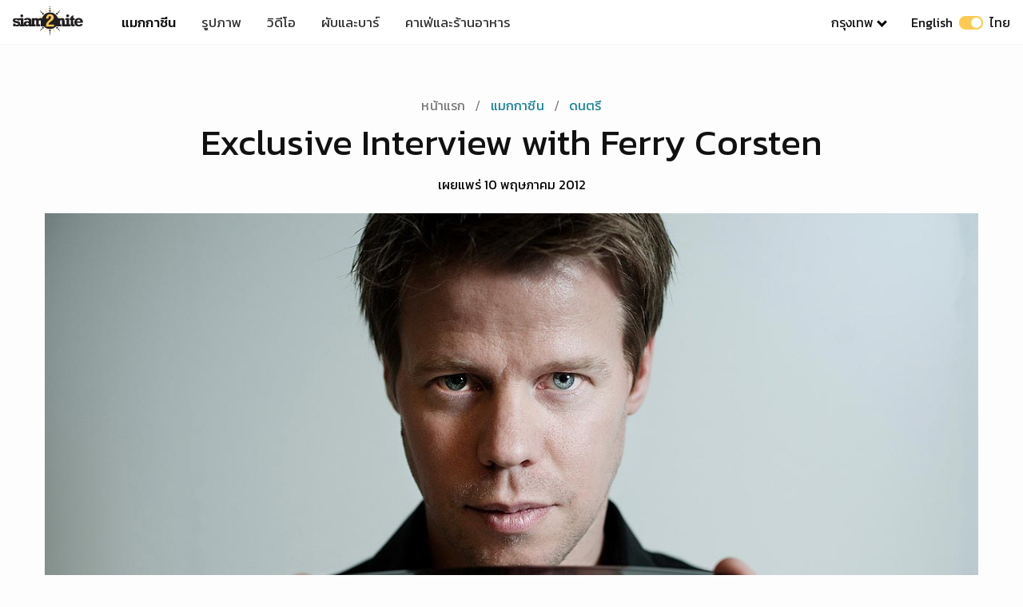

--- FILE ---
content_type: text/html; charset=UTF-8
request_url: https://www.siam2nite.com/th/magazine/music/item/95-exclusive-interview-with-ferry-corsten
body_size: 16332
content:
<!DOCTYPE html> <html lang="th"> <head> <meta charset="UTF-8"> <meta name="viewport" content="width=device-width, initial-scale=1.0"> <meta http-equiv="X-UA-Compatible" content="ie=edge"> <title>Exclusive Interview with Ferry Corsten | Siam2nite</title> <meta name="description" content="Ferry Corsten entered DJ Magazines Top 100 poll in the first year of voting and, as of 2011 has enjoyed an incredible unbroken 12-year run in the c..." /> <meta property="og:site_name" content="Siam2nite.com"/> <meta property="og:title" content="Exclusive Interview with Ferry Corsten | Siam2nite" /> <meta property="og:url" content="https://www.siam2nite.com/th/magazine/music/item/95-exclusive-interview-with-ferry-corsten" /> <meta property="og:description" content="Ferry Corsten entered DJ Magazines Top 100 poll in the first year of voting and, as of 2011 has enjoyed an incredible unbroken 12-year run in the c..." /> <meta property="fb:app_id" content="165249880162708" /> <meta property="og:image" content="https://siam2nite.media/OxeNlNJ-MI1weqzK9L5oIFPeO28=/magazine/articles/95/meta_32993d1c28c7107715999d6113e3c1cd.jpg" /> <meta property="og:type" content="article" /> <meta property="article:publisher" content="https://www.facebook.com/siam2nite"/> <meta property="fb:pages" content="110704132279740" /> <meta name="twitter:card" content="summary_large_image"> <meta name="twitter:site" content="@siam2nite"> <meta name="twitter:url" content="https://www.siam2nite.com/th/magazine/music/item/95-exclusive-interview-with-ferry-corsten"> <meta name="twitter:title" content="Exclusive Interview with Ferry Corsten | Siam2nite"> <meta name="twitter:description" content="Ferry Corsten entered DJ Magazines Top 100 poll in the first year of voting and, as of 2011 has enjoyed an incredible unbroken 12-year run in the c..."> <meta name="twitter:image:src" content="https://siam2nite.media/OxeNlNJ-MI1weqzK9L5oIFPeO28=/magazine/articles/95/meta_32993d1c28c7107715999d6113e3c1cd.jpg"> <meta name="google-site-verification" content="L1426h80fnYR0LasR_NE7nQiQMEFgHHYMb23mzooOKQ" /> <meta name="google-site-verification" content="z0U9kv5-RmGrTSjSrIWkn9p8ZHppJQXX34rJRbVsQOo" /> <link rel="icon" type="image/png" sizes="32x32" href="/assets/img/meta/icons/favicon-32x32.png"> <link rel="icon" type="image/png" sizes="16x16" href="/assets/img/meta/icons/favicon-16x16.png"> <link rel="apple-touch-icon" href="/assets/img/meta/icons/apple-touch-icon.png" /> <link rel="apple-touch-icon" sizes="57x57" href="/assets/img/meta/icons/apple-touch-icon-57x57.png" /> <link rel="apple-touch-icon" sizes="72x72" href="/assets/img/meta/icons/apple-touch-icon-72x72.png" /> <link rel="apple-touch-icon" sizes="76x76" href="/assets/img/meta/icons/apple-touch-icon-76x76.png" /> <link rel="apple-touch-icon" sizes="114x114" href="/assets/img/meta/icons/apple-touch-icon-114x114.png" /> <link rel="apple-touch-icon" sizes="120x120" href="/assets/img/meta/icons/apple-touch-icon-120x120.png" /> <link rel="apple-touch-icon" sizes="144x144" href="/assets/img/meta/icons/apple-touch-icon-144x144.png" /> <link rel="apple-touch-icon" sizes="152x152" href="/assets/img/meta/icons/apple-touch-icon-152x152.png" /> <link rel="apple-touch-icon" sizes="180x180" href="/assets/img/meta/icons/apple-touch-icon-180x180.png" /> <link rel="alternate" hreflang="en" href="https://www.siam2nite.com/en/magazine/music/item/95-exclusive-interview-with-ferry-corsten" /> <link rel="alternate" hreflang="th" href="https://www.siam2nite.com/th/magazine/music/item/95-exclusive-interview-with-ferry-corsten" /> <link rel="preconnect" href="https://siam2nite.media" crossorigin> <link rel="preconnect" href="https://cdn.subscribers.com" crossorigin> <link rel="preconnect" href="https://securepubads.g.doubleclick.net" crossorigin> <link rel="preconnect" href="https://www.google-analytics.com" crossorigin> <link rel="preconnect" href="https://cdn.ampproject.org" crossorigin> <style>/*! minireset.css v0.0.4 | MIT License | github.com/jgthms/minireset.css */blockquote,body,dd,dl,dt,fieldset,figure,h1,h2,h3,h4,h5,h6,hr,html,iframe,legend,li,ol,p,pre,textarea,ul{margin:0;padding:0}h1,h2,h3,h4,h5,h6{font-size:100%;font-weight:400}ol,ul{list-style:none}button,input,select,textarea{margin:0}button{cursor:pointer}body{background:#fdfdfd}button,button:focus{outline:none}html{box-sizing:border-box;-webkit-tap-highlight-color:transparent}*,:after,:before{box-sizing:inherit}body,html{height:100%}embed,img,object,video{height:auto;max-width:100%}audio{max-width:100%}iframe{border:0}button,input,label,select,textarea{margin:0;border:0;padding:0;vertical-align:middle;white-space:normal;background:none;line-height:1}input:focus{outline:0}button,input[type=button],input[type=checkbox],input[type=radio],input[type=reset],input[type=submit],select{-webkit-box-sizing:border-box;-moz-box-sizing:border-box;box-sizing:border-box}input[type=checkbox],input[type=radio]{width:13px;height:13px}input[type=search]{-webkit-appearance:textfield;-webkit-box-sizing:content-box}::-webkit-search-decoration{display:none}button,input[type=button],input[type=reset],input[type=submit]{overflow:visible;width:auto}::-webkit-file-upload-button{padding:0;border:0;background:none}textarea{overflow:auto}select[multiple],textarea{vertical-align:top}.grid{box-sizing:border-box;display:-ms-flexbox;display:flex;-ms-flex:0 1 auto;flex:0 1 auto;-webkit-flex-wrap:wrap;-ms-flex-wrap:wrap;flex-wrap:wrap}.grid.grid-nowrap{-ms-flex-wrap:nowrap;flex-wrap:nowrap}.grid .grid{width:100%}.col{display:-ms-flexbox;display:flex;-ms-flex-preferred-size:100%;-webkit-flex-basis:100%;flex-basis:100%;max-width:100%}.is-flex-column{-ms-flex-direction:column;flex-direction:column}.is-flex-align-start{-ms-flex-align:start;align-items:flex-start}.is-flex-justify-center{-ms-flex-pack:center;justify-content:center}.col-link{margin-bottom:0}.col-link a{text-align:center;font-weight:500;margin:4px auto 0;display:block}.col-link a,.col-link a:visited{color:#138192}.col-link a:after{content:" >"}.grid-1px{background-color:#eee;margin:0 -2px}.grid-1px>.col{padding:2px 2px 0}@media (max-width:539px){.s-1{-ms-flex-preferred-size:100%;flex-basis:100%;max-width:100%}.s-2{-ms-flex-preferred-size:50%;flex-basis:50%;max-width:50%}.s-3{-ms-flex-preferred-size:33.333333%;flex-basis:33.333333%;max-width:33.33333333%}.shs-2{margin:0 -2px}.shs-2>.col{padding:0 2px}.shs-4{margin:0 -4px}.shs-4>.col{padding:0 4px}.svs-4>.col{padding-bottom:4px}.svs-8>.col{padding-bottom:8px}.svs-16>.col{padding-bottom:16px}.svs-24>.col{padding-bottom:24px}.svs-32>.col,.svs-40>.col{padding-bottom:32px}}@media (min-width:540px) and (max-width:1023px){.m-2{-ms-flex-preferred-size:50%;flex-basis:50%;max-width:50%}.m-3{-ms-flex-preferred-size:33.3333333333%;flex-basis:33.3333333333%;max-width:33.3333333333%}.m-4{-ms-flex-preferred-size:25%;flex-basis:25%;max-width:25%}.mhs-4{margin:0 -4px}.mhs-4>.col{padding:0 4px}.mhs-8{margin:0 -8px}.mhs-8>.col{padding:0 8px}.mhs-12{margin:0 -12px}.mhs-12>.col{padding:0 12px}.mhs-16{margin:0 -16px}.mhs-16>.col{padding:0 16px}.mvs-8>.col{padding-bottom:8px}.mvs-16>.col{padding-bottom:16px}.mvs-24>.col{padding-bottom:24px}.mvs-32>.col{padding-bottom:32px}}@media (min-width:1024px) and (max-width:1280px){.l-2{-ms-flex-preferred-size:50%;flex-basis:50%;max-width:50%}.l-3{-ms-flex-preferred-size:33.3333333333%;flex-basis:33.3333333333%;max-width:33.3333333333%}.l-4{-ms-flex-preferred-size:25%;flex-basis:25%;max-width:25%}.l-5{-ms-flex-preferred-size:20%;flex-basis:20%;max-width:20%}.lhs-4{margin:0 -4px}.lhs-4>.col{padding:0 4px}.lhs-8{margin:0 -8px}.lhs-8>.col{padding:0 8px}.lhs-12{margin:0 -12px}.lhs-12>.col{padding:0 12px}.lhs-16{margin:0 -16px}.lhs-16>.col{padding:0 16px}.lhs-24{margin:0 -24px}.lhs-24>.col{padding:0 24px}.lvs-8>.col{padding-bottom:8px}.lvs-16>.col{padding-bottom:16px}.lvs-24>.col{padding-bottom:24px}.lvs-32>.col{padding-bottom:32px}}@media (min-width:1281px){.x-2{-ms-flex-preferred-size:50%;flex-basis:50%;max-width:50%}.x-3{-ms-flex-preferred-size:33.3333333333%;flex-basis:33.3333333333%;max-width:33.3333333333%}.x-4{-ms-flex-preferred-size:25%;flex-basis:25%;max-width:25%}.x-5{-ms-flex-preferred-size:20%;flex-basis:20%;max-width:20%}.xhs-4{margin:0 -4px}.xhs-4>.col{padding:0 4px}.xhs-8{margin:0 -8px}.xhs-8>.col{padding:0 8px}.xhs-12{margin:0 -12px}.xhs-12>.col{padding:0 12px}.xhs-16{margin:0 -16px}.xhs-16>.col{padding:0 16px}.xhs-24{margin:0 -24px}.xhs-24>.col{padding:0 24px}.xvs-8>.col{padding-bottom:8px}.xvs-16>.col{padding-bottom:16px}.xvs-24>.col{padding-bottom:24px}.xvs-32>.col{padding-bottom:32px}.xvs-40>.col{padding-bottom:40px}.xvs-48>.col{padding-bottom:48px}}.is-thai .col-link a{font-family:Kanit;font-weight:400}.is-main main{padding-top:128px}.is-sub main{padding-top:72px}@media (min-width:540px){.is-main main{padding-top:168px}.is-sub main{padding-top:112px}}body{font-family:-apple-system,system-ui,San Francisco,BlinkMacSystemFont,Segoe UI,Roboto,Oxygen-Sans,Ubuntu,Cantarell,Helvetica Neue,sans-serif;-webkit-font-smoothing:antialiased;-moz-osx-font-smoothing:grayscale;font-size:16px}h1,h2,h3,h4,h5,h6{color:#111}p{color:#333;font-weight:400}.is-thai h1,.is-thai h2,.is-thai h3,.is-thai h4,.is-thai h5,.is-thai h6{font-family:Kanit;font-weight:400!important;letter-spacing:0}a,a:active,a:hover,a:visited{text-decoration:none;color:#111}a:hover{color:#060606}.nv{left:0;position:fixed;right:0;top:0;z-index:9999;height:52px;border-bottom:1px solid #f6f6f6;background:#fff}.nv__wrp{-ms-flex-align:stretch;align-items:stretch;-ms-flex-pack:justify;justify-content:space-between;height:52px;margin:0 auto;z-index:500;max-width:1310px;width:100%}.nv__left,.nv__logo,.nv__right,.nv__wrp{display:-ms-flexbox;display:flex}.nv__logo{-ms-flex-align:center;align-items:center;max-width:88px;margin:0 32px 0 16px}.nv__menu{display:none;margin:0;padding:0}.nv__menu a{-ms-flex-align:center;align-items:center;color:#333;display:-ms-flexbox;display:flex;font-size:17px;padding:0 12px}.nv__menu a.is-active{font-weight:500;color:#111}.nv__menu-icon{margin-right:20px}.nv__menu-icon img{height:28px;width:28px}.nv__city{display:none;padding:0 16px;position:relative}.nv__city-arrow-down{-webkit-transform:rotate(45deg);border:solid #000;border-width:0 3px 3px 0;display:inline-block;margin:0 0 2px 6px;padding:3px;transform:rotate(45deg)}.nv__city-content{margin-top:50px;display:none;-ms-flex-item-align:start;align-self:flex-start;-ms-flex-direction:column;flex-direction:column;padding:16px 20px;position:absolute;background:#fff;min-width:160px;box-shadow:0 8px 16px 0 rgba(0,0,0,.2);z-index:1}.nv__city-content a{display:block;-ms-flex-align:center;align-items:center;color:#333;display:-ms-flexbox;display:flex;padding:8px 0;font-size:16px}.nv__lang{color:#111;display:none;padding:0 16px}.nv__city:hover .nv__city-content{display:-ms-flexbox;display:flex}@media (min-width:540px){.nv,.nv__wrp{height:56px}}@media (min-width:640px){.nv__menu{-ms-flex-direction:row;flex-direction:row;-ms-flex-item-align:center;align-self:center;display:-ms-flexbox;display:flex}}@media (min-width:960px){.nv__menu a{padding:0 16px}.nv__menu-icon{display:none}.nv__city,.nv__lang{display:-ms-flexbox;display:flex;-ms-flex-align:center;align-items:center}}.is-thai .nv__menu .is-active{font-weight:500;color:#111}.is-thai .nv__city a,.is-thai .nv__lang,.is-thai .nv__menu a{font-family:Kanit;font-weight:400}.language-switcher{display:inline-block;height:17px;margin:0 8px;position:relative;vertical-align:sub;width:30px}.language-switch-button{-webkit-transition:.4s;background-color:#ffc952;border-radius:17px;bottom:0;cursor:pointer;left:0;position:absolute;right:0;top:0;vertical-align:sub}.language-switch-button:before{background-color:#fff;border-radius:50%;bottom:2px;content:"";height:13px;position:absolute;width:13px}.language-switch-button-english:before{left:2px}.language-switch-button-thai:before{right:2px}.mobile-menu{display:none}.sub-nav{z-index:4000;margin-top:52px;height:50px;margin-bottom:32px;background:#fff;overflow:hidden;box-shadow:0 4px 12px rgba(0,0,0,.04),0 0 1px rgba(1,0,0,.06);left:0;right:0;position:fixed}.sub-nav__wrapper{max-width:1280px;margin-left:auto;margin-right:auto;padding-left:8px;-ms-flex-pack:center;justify-content:center}.sub-nav__menu,.sub-nav__wrapper{display:-ms-flexbox;display:flex;background:#fff}.sub-nav__menu{overflow-x:scroll;-webkit-overflow-scrolling:touch;overflow-y:hidden;-ms-flex-align:center;align-items:center}.sub-nav ul{height:50px;-ms-flex:0 0 auto;flex:0 0 auto}.sub-nav ul,.sub-nav ul li{display:-ms-flexbox;display:flex}.sub-nav ul li{margin:0 4px;-ms-flex-align:center;align-items:center}.sub-nav ul li.is-active .sub-nav__menu-item{color:#fff;border:1px solid #ff8a00;background:linear-gradient(90deg,#ff8a00,#e65f58);font-weight:600}.sub-nav ul li.is-active .has-arrow-down span{border-color:#fff}.sub-nav ul li.is-active:hover .sub-nav__menu-item{color:#fff}.sub-nav ul li:hover .sub-nav__menu-item{color:#333}.sub-nav ul .sub-nav__menu-item{font-size:14px;letter-spacing:.25px;line-height:20px;color:#333;border:1px solid #d1d1d1;padding:8px 16px;border-radius:8px;line-height:1;min-width:88px;text-align:center;display:block}.sub-nav ul .sub-nav__menu-item:hover{color:#333;border:1px solid #333;-webkit-transition:color .3s ease-in-out;-webkit-transition:border-color .3s ease-in-out}.sub-nav ul .has-arrow-down span{border:solid #d1d1d1;border-width:0 2px 2px 0;display:inline-block;margin:0 0 2px 3px;padding:3px;transform:rotate(45deg)}.sub-nav ul .sub-nav__menu-item.has-arrow-down{padding:8px 12px 8px 16px}.sub-nav.is-hidden{transform:translateY(-100%)}.sube-nav.is-visible{transform:translateY(0)}@media (min-width:321px){.sub-nav__wrapper{padding-left:12px}}@media (min-width:400px){.sub-nav__wrapper{padding-left:16px}}@media (min-width:540px){.sub-nav{margin-top:56px}.sub-nav ul li{margin:0 8px}}.is-thai .sub-nav__menu-item{font-family:Kanit;font-weight:400}.is-thai ul li.is-active .sub-nav__menu-item{font-family:Kanit;font-weight:500}.breadcrumb{padding:8px 0;list-style:none;text-align:center}.breadcrumb li{display:inline;font-size:16px;letter-spacing:.15px;line-height:24px}.breadcrumb li:first-child a{color:#757575}.breadcrumb li+li:before{padding:8px;color:#757575;content:"/\00a0"}.breadcrumb li a{color:#138192;text-decoration:none}.breadcrumb li a:hover{color:#138192;text-decoration:underline}.is-thai .breadcrumb li a{font-family:Kanit;font-weight:400}.img img{height:auto}.img,.img img,img[data-srcset]{display:block;width:100%}.img{height:0;position:relative}.r-1-1{padding-bottom:100%}.r-3-2{padding-bottom:66.666666%}.r-2-3{padding-bottom:150%}.r-6-2{padding-bottom:33.333333333333336%}.r-16-9{padding-bottom:56.25%}.r-1280-854{padding-bottom:66.71%}.r-1280-670{padding-bottom:52.34375%}.r-851x315{padding-bottom:37.01527614571093%}.r-4-3{padding-bottom:75%}.r-3-4{padding-bottom:133.3333%}.r-243-347{padding-bottom:142.79835390946502%}.r-425-160{padding-bottom:37.64705882352941%}.bg-1{background:#fafafa}.bg-2{background:#f6f6f6}.bg-3{background:#f1f1f1}.bg-4{background:#ededed}.bg-5{background:#e9e9e9}.page-title{margin:0 0 24px}.page-title h1{font-size:34px;letter-spacing:.25px;line-height:40px;font-weight:700}.page-title p{font-size:14px;letter-spacing:.25px;line-height:20px;color:#111}.page-title p span{font-weight:500}.page-title__intro{width:90%;margin-top:24px;margin-bottom:64px}@media (min-width:540px){.page-title{margin:0 0 32px}.page-title h1{font-size:46px;letter-spacing:-.5px;line-height:50px;font-weight:700;margin-bottom:4px}.page-title p{font-size:18px;letter-spacing:.25px;line-height:24px}.page-title__intro{width:70%;margin-top:24px;margin-bottom:64px}}.section{margin-left:12px;margin-right:12px;max-width:1180px}@media (min-width:321px){.section{margin-left:16px;margin-right:16px}}@media (min-width:400px){.section{margin-left:20px;margin-right:20px}}@media (min-width:540px){.section{margin-left:24px;margin-right:24px}}@media (min-width:1024px){.section{margin-left:56px;margin-right:56px}}@media (min-width:1281px){.section{margin-left:auto;margin-right:auto}}@media (min-width:1500px){.section{margin-left:auto;margin-right:auto;max-width:1296px}}#spotlight .header div{padding-right:40px!important}.article__header{text-align:center;max-width:780px;margin-left:auto;margin-right:auto;margin-bottom:24px}.article__title{font-size:34px;letter-spacing:.25px;line-height:40px;font-weight:700;margin-bottom:24px}.article__cover{margin-bottom:12px;margin-left:-12px;margin-right:-12px;position:relative}.article__author{margin-bottom:4px}.article__author-translator-spacer{display:none}.article__meta{font-size:14px;letter-spacing:.25px;line-height:20px;color:#333;margin-bottom:20px;text-align:center}.article__meta .is-link{font-weight:700}.article__update-date{margin-top:8px;color:#b92a2a}.article__intro{color:#757575;font-size:19px;line-height:28px;margin-bottom:24px}.article__not-translated{text-align:center;background:#ffe3e3;border:2px dashed #f44336;padding:40px 24px;border-radius:8px;margin:40px 0 80px}.article__not-translated h2{font-size:20px;letter-spacing:.25px;line-height:28px;color:#111}.article__paragraph{font-size:16px;letter-spacing:.5px;line-height:24px;color:#333;margin-bottom:24px}.article__paragraph a{text-decoration:underline;font-weight:500}.article__heading2{font-size:34px;letter-spacing:.25px;line-height:40px;font-weight:700;margin-bottom:16px}.article__heading3{font-size:24px;letter-spacing:0;line-height:32px;font-weight:700;margin-bottom:16px}.article__images{margin-bottom:24px}.article__image{position:relative;margin-bottom:16px;margin-left:-12px;margin-right:-12px}.article__article-images .article__image:last-child{margin-bottom:0}.article__image-credit{position:absolute;top:2px;right:2px;background:rgba(0,0,0,.5);color:#fff;font-size:6px;padding:2px}.article__image-credit a{color:#fff}.article__caption{font-size:12px;letter-spacing:.4px;line-height:20px;color:#757575;font-size:14px;margin-top:8px;text-align:center}.article__question{font-size:20px;letter-spacing:.25px;line-height:28px;font-weight:600;margin-top:56px;margin-bottom:24px}.article__link{font-size:16px;letter-spacing:.15px;line-height:24px;text-decoration:underline}.article__embedable,.article__html,.article__link{margin-bottom:24px}.article__video-thumbnail{position:relative}.article__video-play-button{-ms-flex-align:center;align-items:center;bottom:0;display:-ms-flexbox;display:flex;-ms-flex-pack:center;justify-content:center;left:0;position:absolute;right:0;text-align:center;top:0}.article__video-play-button img{width:160px;opacity:.8}.article__ads-inline{max-width:1020px;margin:32px auto}.article__ads-bottom{margin-bottom:44px}.article__footer-meta{margin:48px 0 32px}.article__footer-meta li{margin-bottom:24px}.article__footer-meta h4{font-size:16px;letter-spacing:.15px;line-height:24px;font-weight:600;margin-bottom:4px}.article__footer-meta p{font-size:16px;letter-spacing:.5px;line-height:24px}.article__article__actions{margin-bottom:32px}.article__sharing-buttons{margin-top:40px;margin-bottom:32px}.article__related{margin-bottom:24px}.article__previous{margin-bottom:32px}.article__hot_topics{margin-bottom:24px}.story__downloadables{text-align:center}@media (min-width:321px){.article__cover,.article__image{margin-left:-16px;margin-right:-16px}.article__paragraph{font-size:17px;letter-spacing:.25px;line-height:25.5px}}@media (min-width:400px){.article__cover,.article__image{margin-left:-20px;margin-right:-20px}}@media (min-width:540px){.article__cover{margin-left:-24px;margin-right:-24px}}@media (min-width:1024px){.article__cover{margin-left:0;margin-right:0}}@media (min-width:541px){.article__title{margin-bottom:16px;font-size:46px;letter-spacing:-.5px;line-height:50px}.article__meta{font-size:16px;letter-spacing:.5px;line-height:24px;margin-bottom:32px}.article__author{margin-bottom:0}.article__author,.article__author-translator-spacer,.article__translator{display:inline-block}.article__intro{max-width:700px;margin-left:auto;margin-right:auto}.article__cover{margin-bottom:16px}.article__heading2,.article__heading3{margin-top:48px}.article__block{max-width:700px;margin-left:auto;margin-right:auto}.article__images{max-width:840px;margin:32px auto}.article__image{margin-left:0;margin-right:0}.article__article__actions{margin-bottom:32px}.article__sharing-buttons{margin-top:40px;margin-bottom:64px}.article__related{margin-bottom:40px}.article__previous{margin-bottom:64px}.article__hot_topics{margin-bottom:48px}.article__ads-inline{margin:64px auto}.article__ads-bottom{margin-bottom:88px}}@media (min-width:1025px){.article__paragraph{font-size:18px;letter-spacing:.25px;line-height:28px}}.is-thai .article__author,.is-thai .article__date,.is-thai .article__update-date{font-family:Kanit;font-weight:400}.is-thai .article__author a{font-family:Kanit;font-weight:500}.is-thai .article__translator{font-family:Kanit;font-weight:400}.is-thai .article__translator a{font-family:Kanit;font-weight:500}</style> <script>var yall=function(){"use strict";function e(){return(e=Object.assign||function(e){for(var t=1;t<arguments.length;t++){var r=arguments[t];for(var n in r)Object.prototype.hasOwnProperty.call(r,n)&&(e[n]=r[n])}return e}).apply(this,arguments)}return function(t){var r={intersectionObserverSupport:"IntersectionObserver"in window&&"IntersectionObserverEntry"in window&&"intersectionRatio"in window.IntersectionObserverEntry.prototype,mutationObserverSupport:"MutationObserver"in window,idleCallbackSupport:"requestIdleCallback"in window,eventsToBind:[[document,"scroll"],[document,"touchmove"],[window,"resize"],[window,"orientationchange"]]},n=e({lazyClass:"lazy",lazyBackgroundClass:"lazy-bg",lazyBackgroundLoaded:"lazy-bg-loaded",throttleTime:200,idlyLoad:!1,idleLoadTimeout:100,threshold:200,observeChanges:!1,observeRootSelector:"body",mutationObserverOptions:{childList:!0,subtree:!0}},t),o="img."+n.lazyClass+",video."+n.lazyClass+",iframe."+n.lazyClass+",."+n.lazyBackgroundClass,a={timeout:n.idleLoadTimeout},i=function(e){return[].slice.call(e)},s=function(e){if("IMG"===e.tagName){var t=e.parentNode;"PICTURE"===t.tagName&&i(t.querySelectorAll("source")).forEach(function(e){return l(e)}),l(e)}"VIDEO"===e.tagName&&(i(e.querySelectorAll("source")).forEach(function(e){return l(e)}),l(e),!0===e.autoplay&&e.load()),"IFRAME"===e.tagName&&l(e),e.classList.contains(n.lazyBackgroundClass)&&(e.classList.remove(n.lazyBackgroundClass),e.classList.add(n.lazyBackgroundLoaded))},l=function(e){null!==e.getAttribute("data-srcset")&&e.setAttribute("srcset",e.getAttribute("data-srcset")),null!==e.getAttribute("data-src")&&e.setAttribute("src",e.getAttribute("data-src")),null!==e.getAttribute("data-poster")&&e.setAttribute("poster",e.getAttribute("data-poster"))},u=function e(){var t=!1;!1===t&&c.length>0&&(t=!0,setTimeout(function(){c.forEach(function(e){e.getBoundingClientRect().top<=window.innerHeight+n.threshold&&e.getBoundingClientRect().bottom>=-n.threshold&&"none"!==getComputedStyle(e).display&&(!0===n.idlyLoad&&!0===r.idleCallbackSupport?requestIdleCallback(function(){s(e)},a):s(e),e.classList.remove(n.lazyClass),c=c.filter(function(t){return t!==e}))}),t=!1,0===c.length&&!1===n.observeChanges&&r.eventsToBind.forEach(function(t){return t[0].removeEventListener(t[1],e)})},n.throttleTime))},c=i(document.querySelectorAll(o));if(!0===r.intersectionObserverSupport){var d=new IntersectionObserver(function(e,t){e.forEach(function(e){if(!0===e.isIntersecting||e.intersectionRatio>0){var o=e.target;!0===n.idlyLoad&&!0===r.idleCallbackSupport?requestIdleCallback(function(){return s(o)},a):s(o),o.classList.remove(n.lazyClass),t.unobserve(o),c=c.filter(function(e){return e!==o})}})},{rootMargin:n.threshold+"px 0%"});c.forEach(function(e){return d.observe(e)})}else r.eventsToBind.forEach(function(e){return e[0].addEventListener(e[1],u)}),u();!0===r.mutationObserverSupport&&!0===n.observeChanges&&new MutationObserver(function(e){return e.forEach(function(){i(document.querySelectorAll(o)).forEach(function(e){-1===c.indexOf(e)&&(c.push(e),!0===r.intersectionObserverSupport?d.observe(e):u())})})}).observe(document.querySelector(n.observeRootSelector),n.mutationObserverOptions)}}();document.addEventListener("DOMContentLoaded",function(){yall({threshold:400})});</script> <link href="/assets/css/sub-magazine-ab6e0ef67f.css" rel="stylesheet" media="print" onload="this.media='all'"> <!-- Code snippet to speed up Google Fonts rendering: googlefonts.3perf.com --> <link rel="dns-prefetch" href="https://fonts.gstatic.com"> <link rel="preconnect" href="https://fonts.gstatic.com" crossorigin="anonymous"> <link rel="preload" href="https://fonts.googleapis.com/css?family=Kanit:400,500&display=swap&subset=thai" as="fetch" crossorigin="anonymous"> <script>
				!function(e,n,t){"use strict";var o="https://fonts.googleapis.com/css?family=Kanit:400,500&display=swap&subset=thai",r="__3perf_googleFonts_41497";function c(e){(n.head||n.body).appendChild(e)}function a(){var e=n.createElement("link");e.href=o,e.rel="stylesheet",c(e)}function f(e){if(!n.getElementById(r)){var t=n.createElement("style");t.id=r,c(t)}n.getElementById(r).innerHTML=e}e.FontFace&&e.FontFace.prototype.hasOwnProperty("display")?(t[r]&&f(t[r]),fetch(o).then(function(e){return e.text()}).then(function(e){return e.replace(/@font-face {/g,"@font-face{font-display:swap;")}).then(function(e){return t[r]=e}).then(f).catch(a)):a()}(window,document,localStorage);
			</script> <!-- Google Tag Manager --> <script>(function(w,d,s,l,i){w[l]=w[l]||[];w[l].push({'gtm.start':
new Date().getTime(),event:'gtm.js'});var f=d.getElementsByTagName(s)[0],
j=d.createElement(s),dl=l!='dataLayer'?'&l='+l:'';j.async=true;j.src=
'https://www.googletagmanager.com/gtm.js?id='+i+dl;f.parentNode.insertBefore(j,f);
})(window,document,'script','dataLayer','GTM-NGBWGN8');</script> <!-- End Google Tag Manager --> </head> <body id="body" data-active-city="bangkok" data-active-language="th" class="is-sub is-thai"> <header> <nav class="nv"> <div class="nv__wrp"> <div class="nv__left"> <div class="nv__logo"> <a href="https://www.siam2nite.com/th/"> <img src="/assets/img/siam2nite-logo.svg" width="88" height="36" alt="Siam2nite Logo"> </a> </div> <div class="nv__menu"> <a class="is-active" href="https://www.siam2nite.com/th/magazine"> แมกกาซีน </a> <a class="" href="https://www.siam2nite.com/th/pictures"> รูปภาพ </a> <a class="" href="https://www.siam2nite.com/th/videos"> วิดีโอ </a> <a class="" href="https://www.siam2nite.com/th/locations"> ผับและบาร์ </a> <a class="" href="https://www.siam2nite.com/th/cafes-and-restaurants"> คาเฟ่และร้านอาหาร </a> </div> </div> <div class="nv__right"> <button class="nv__menu-icon" id="js-navbar-toggle" type="button" aria-label="Open Menu"> <img src="/assets/icons/icons8-menu-20.svg" alt="Open Menu"> </button> <div class="nv__city"> <a class=""> กรุงเทพ</a> <span class="nv__city-arrow-down"></span> <div class="nv__city-content"> <a href="https://www.siam2nite.com/th/pattaya/">พัทยา</a> <a href="https://www.siam2nite.com/th/phuket/">ภูเก็ต</a> <a href="https://www.siam2nite.com/th/kohsamui/">เกาะสมุย</a> <a href="https://www.siam2nite.com/th/chiangmai/">เชียงใหม่</a> <a href="https://www.siam2nite.com/th/kohphangan/">เกาะพงัน</a> </div> </div> <a class="nv__lang" href="/en/magazine/music/item/95-exclusive-interview-with-ferry-corsten"> <span>English</span> <span class="language-switcher"> <span class="language-switch-button language-switch-button-thai"></span> </span> <span>ไทย</span> </a> </div> </div> </nav> <nav class="mobile-menu" id="js-mobile-menu"> <div class="mobile-menu__container"> <div class="mobile-menu__header"> <div class="mobile-menu__header-logo"> <img src="/assets/img/siam2nite-logo-white.svg" width="88" height="36" alt="Siam2nite Logo"> </div> <div class="mobile-menu__language"> <a class="navbar-language" href="/en/magazine/music/item/95-exclusive-interview-with-ferry-corsten"> <span>English</span> <span class="language-switcher"> <span class="language-switch-button language-switch-button-thai"></span> </span> <span>ไทย</span> </a> </div> <button class="mobile-menu__header-hamburger" id="js-mobile-menu-close" type="button"> <img src="/assets/icons/icons8-delete-white.svg" width="32" height="32" alt="Close Menu"> </button> </div> <div class="mobile-menu__body"> <div class="mobile-menu__main"> <a class="mobile-menu__main-link is-active" href="https://www.siam2nite.com/th/magazine"> แมกกาซีน </a> <a class="mobile-menu__main-link " href="https://www.siam2nite.com/th/pictures"> รูปภาพ </a> <a class="mobile-menu__main-link " href="https://www.siam2nite.com/th/videos"> วิดีโอ </a> <a class="mobile-menu__main-link " href="https://www.siam2nite.com/th/locations"> ผับและบาร์ </a> <a class="mobile-menu__main-link " href="https://www.siam2nite.com/th/cafes-and-restaurants"> คาเฟ่และร้านอาหาร </a> </div> <div class="mobile-menu__discover"> <div class="mobile-menu__discover-title">Siam2nite</div> <ul class="mobile-menu__discover"> <li><a class="mobile-menu__discover-link" href="https://www.siam2nite.com/th/">กรุงเทพ</a></li> <li><a class="mobile-menu__discover-link" href="https://www.siam2nite.com/th/pattaya/">พัทยา</a></li> <li><a class="mobile-menu__discover-link" href="https://www.siam2nite.com/th/phuket/">ภูเก็ต</a></li> <li><a class="mobile-menu__discover-link" href="https://www.siam2nite.com/th/kohsamui/">เกาะสมุย</a></li> <li><a class="mobile-menu__discover-link" href="https://www.siam2nite.com/th/chiangmai/">เชียงใหม่</a></li> <li><a class="mobile-menu__discover-link" href="https://www.siam2nite.com/th/kohphangan/">เกาะพงัน</a></li> </ul> </div> </div> </div> </nav> </header> <main class="sub-magazine section"> <article class="article"> <div class="article__header"> <ul class="breadcrumb"> <li><a href="https://www.siam2nite.com/th/">หน้าแรก</a></li> <li><a href="https://www.siam2nite.com/th/magazine">แมกกาซีน</a></li> <li><a href="https://www.siam2nite.com/th/magazine/music">ดนตรี</a></li> </ul> <h1 class="article__title"> Exclusive Interview with Ferry Corsten </h1> <div class="article__date"> เผยแพร่ 10 พฤษภาคม 2012 </div> </div> <div class="article__cover"> <picture class="img r-1280-670 bg-2"> <source data-srcset="https://siam2nite.media/ObhW4xwDbadvz_XIYYE3WU2Tgss=/1280x670/smart/magazine/articles/95/meta_32993d1c28c7107715999d6113e3c1cd.jpg" media="(min-width: 540px)"> <source data-srcset="https://siam2nite.media/7H_qX1XW0sbhACMfWu8DmtVTSNg=/828x434/smart/filters:quality(60)/magazine/articles/95/meta_32993d1c28c7107715999d6113e3c1cd.jpg" media="(min-width: 412px) and (-webkit-min-device-pixel-ratio: 2), (min-width: 412px) and (min-resolution: 192dpi)"> <source data-srcset="https://siam2nite.media/kIwg35zg69VWM_dKQVBEPdrQ08w=/414x217/smart/magazine/articles/95/meta_32993d1c28c7107715999d6113e3c1cd.jpg" media="(min-width: 412px)"> <source data-srcset="https://siam2nite.media/6OYzMP2NuQ4bWqiCJ3ZMyurSD2k=/750x394/smart/filters:quality(60)/magazine/articles/95/meta_32993d1c28c7107715999d6113e3c1cd.jpg" media="(min-width: 360px) and (-webkit-min-device-pixel-ratio: 2), (min-width: 360px) and (min-resolution: 192dpi)"> <source data-srcset="https://siam2nite.media/1gbCSTiZP5fy5Tkr8W64KU2JU7k=/375x197/smart/magazine/articles/95/meta_32993d1c28c7107715999d6113e3c1cd.jpg" media="(min-width: 360px)"> <source data-srcset="https://siam2nite.media/HjE6qSKdmz4DbFwt2Z-_R2AcOXE=/640x336/smart/filters:quality(60)/magazine/articles/95/meta_32993d1c28c7107715999d6113e3c1cd.jpg" media="(min-width: 0px) and (-webkit-min-device-pixel-ratio: 2), (min-width: 0px) and (min-resolution: 192dpi)"> <source data-srcset="https://siam2nite.media/mSsu6Ay3AK9Ki1L5dszh6BL90JA=/320x168/smart/magazine/articles/95/meta_32993d1c28c7107715999d6113e3c1cd.jpg" media="(min-width: 0px)"> <img class="lazy" alt="Exclusive Interview with Ferry Corsten" data-scr="https://siam2nite.media/mSsu6Ay3AK9Ki1L5dszh6BL90JA=/320x168/smart/magazine/articles/95/meta_32993d1c28c7107715999d6113e3c1cd.jpg" src="[data-uri]"> </picture> </div> <div class="article__block article__meta"> </div> <div class="article__block article__intro"> <p>Ferry Corsten entered DJ Magazine's Top 100 poll in the first year of voting and, as of 2011 has enjoyed an incredible unbroken 12-year run in the chart. He won Best Trance DJ at both the 2005 and 2007 Ibiza Awards and in the same year was named DJ of the Year by Dutch national radio station Slam!FM.</p> </div> <div class="article__block article__legacy-content"> <p><strong>Full On Ferry</strong>: Embarking on a new show concept In October of 2007, Full On Ferry saw him lynchpin the arena-sized events, handpicking other DJs for unique back-to-back sets. Various Full on Ferry events have already been scheduled for 2012.</p> <p><strong>Siam2nite</strong> had the opportunity to get <strong>an exclusive interview with Ferry Corsten</strong>, shortly before his live performance at Full on Ferry Bangkok at LED Club RCA.</p> <p class="articleQuestion">Congratulations to your great new album "WKND". Which is your favorite song on it?</p> <p>Thanks! I'm happy with the result. To mention a favorite song however, is very hard for me. It's like a mother having to choose her favorite child, really! All tracks involved hard work and participation of other great artists, so there's no preference from my side.</p> <p class="articleQuestion">Which songs (out of all your songs) would you suggest to people that are not yet familiar with your music?</p> <p>I think my WKND track with Ben hague: Ain't No Stoppin' is very accessible and radio-friendly. It would be the best track to have a new fan introduced by my music. But of course there are many other tracks that would do.</p> <div class="articleVideo"> <p>Ferry Corsten with Ben Hague - Ain't No Stoppin' on YouTube:</p> <div class=" flex-video widescreen"> <iframe width="1280" height="720" src="//www.youtube.com/embed/Peb8kibwTbo?modestbranding=1&amp;showinfo=0&amp;autohide=1&amp;rel=0" frameborder="0" allowfullscreen=""></iframe> </div> </div> <p class="articleQuestion">You are in DJ Mag's Top100 since 12 years in a row now. Is there a secret recipe?</p> <p>Not really. The only thing all DJs from the list have in common, is that they love what they do! And their motivation seems to pay off really well. Apparently, every DJ has his/her own strategy that brought them to the top.</p> <p><em>Ferry Corsten on DJ Mag's Top100 of 2011: <br><a href="http://www.djmag.com/top100/detail/2704/2">http://www.djmag.com/top100/detail/2704/2</a></em></p> <p class="articleQuestion">Please tell us something about your year 2012, your highlights so far and an outlook on things you are planning or looking forward to.</p> <p>The end of the world is coming, so we'll have to enjoy this year as much as we can! No just kidding, it's going to be a great year. I will play at some fantastic festivals and do some mind blowing shows this summer. Really looking forward to my Full on Ferry world tour! Looking back to the start of this year, I can say the recent release of my new artist album WKND has proven successful. The fans seem to like it!</p> <p class="articleQuestion">You travel a lot. Besides Holland, where you come from, what places do you enjoy visiting the most? Do you have places that you would call your second home?</p> <p>There are a lot of great places. But Las Vegas is to my opinion the greatest place to do a gig. Besides, there is a lot to do there when I'm not performing! Ibiza is also great. I love sunny places. My second home is in Rotterdam, Holland. It's my studio. ☺</p> <p class="articleQuestion">You have been in Bangkok the last time about 2 years ago. Did you ever had the opportunity to enjoy Bangkok's nightlife?</p> <p>Unfortunately there is not so much time for things like that. Besides, I have passed the age of 18 quite some time ago! What I do like however, is a nice dinner at a fancy restaurant in advance of a gig. I believe Bangkok has many great restaurants! I don't remember any names though.</p> <p class="articleQuestion">In which way is the Thai crowd (or Asian crowd in general) different from western crowds?</p> <p>Hard to say. There is a difference in popularity of EDM between European and U.S. countries, of course. So it could be that certain tracks appeal more to Asian people as to people from other cultures. Not sure!</p> <p class="articleQuestion">Did you ever find time to travel in Thailand?</p> <p>Not Thailand in particular. I travelled through the Philippines a lot. And I've seen some big Asian cities. They each have different things to offer. All sorts of entertainment can be found in Asia, a lot of weird and crazy stuff as well! That's what I like about Asia.</p> <p class="articleQuestion">Are you familiar with Thai food? Do you enjoy it? Can you eat spicy food?</p> <p>Oh yes! It's delicious! Sometimes I do not even know what I'm eating, haha ☺ And yes, I like it spicy...</p> <p class="articleQuestion">You turned to charitable activities such as the World Wildlife Fund, please tell us something about it.</p> <p>Since the last years I started to realize more and more how important it is to care for our world. Right now, there are some serious nature-killing events going on. And people barely think about the faith of the earth these days. So I decided to be part of the World Wildlife Fund, so I could contribute to a better world. Besides, I want my daughter to grow up in a safe and aware environment. Not some polluted, messy stink hole.<br> Thanks for the interview!</p> <div class="articleVideo"> <p>Ferry Corsten WKNDR Episode 5: Ferry at work for World Wildlife Fund Earth Hour 2011 on YouTube:</p> <div class="flex-video widescreen"> <iframe width="1280" height="720" src="//www.youtube.com/embed/Qj-ofxj3mrY?modestbranding=1&amp;showinfo=0&amp;autohide=1&amp;rel=0" frameborder="0" allowfullscreen=""></iframe> </div> </div> </div> <div class="article__block article__sharing-buttons"> <div class="grid shs-4 svs-8 mhs-8 mvs-16 lhs-8 lvs-8 xhs-8 xvs-8"> <div class="col m-2 l-2 x-2"> <a class="button button--large button--expanded button--facebook" href="https://facebook.com/sharer/sharer.php?u=https://www.siam2nite.com/th/magazine/music/item/95-exclusive-interview-with-ferry-corsten" target="_blank" rel="noopener" aria-label="Share on Facebook">Share on Facebook</a> </div> <div class="col m-2 l-2 x-2"> <a class="button button--large button--expanded button--twitter" href="https://twitter.com/intent/tweet/?url=https://www.siam2nite.com/th/magazine/music/item/95-exclusive-interview-with-ferry-corsten" target="_blank" rel="noopener" aria-label="Share on Twitter">Share on Twitter</a> </div> </div> </div> </article> <section class="article__ads-bottom"> <div class="gpt-ads"> <div class="gpt-ads__inner"> <!-- /101013727/bangkok_th_mainmagazine_slot01 --> <div id='div-gpt-ad-1568798191127-0'></div> </div> </div> </section> <section class="article__previous"> <div class="section-title"> <h2>บทความอื่น</h2> <p>รวมบทความน่าสนใจ โดยทีม Siam2nite</p> </div> <ol class="grid shs-4 svs-16 mhs-8 mvs-24 lhs-8 lvs-24 xhs-8 xvs-24"> <li class="col m-2 l-4 x-4"> <div class="c-mag"> <a class="c-mag__tmb" href="https://www.siam2nite.com/th/magazine/music/item/82-exclusive-interview-with-dj-roxy-june"> <picture class="img r-16-9 bg-1"> <source data-srcset="https://siam2nite.media/H__SNCTornlUNTy3mmU5ZiJ7i0s=/842x470/smart/filters:quality(60)/magazine/articles/82/meta_f88a6a1590b4f5062fc5e49fd2429042.jpg" media="(min-width:768px) and (-webkit-min-device-pixel-ratio: 2), (min-width: 768px) and (min-resolution: 192dpi)"> <source data-srcset="https://siam2nite.media/OR_r-yiNvDfSvOP7YGnzbFabjak=/421x235/smart/magazine/articles/82/meta_f88a6a1590b4f5062fc5e49fd2429042.jpg" media="(min-width: 768px)"> <source data-srcset="https://siam2nite.media/VzFDOyYIRVO7AGBi5kcNbTvWyqw=/748x418/smart/filters:quality(60)/magazine/articles/82/meta_f88a6a1590b4f5062fc5e49fd2429042.jpg" media="(min-width: 412px) and (-webkit-min-device-pixel-ratio: 2), (min-width: 412px) and (min-resolution: 192dpi)"> <source data-srcset="https://siam2nite.media/D8_9oSwBB6019Suahpt-QMboH5k=/374x209/smart/magazine/articles/82/meta_f88a6a1590b4f5062fc5e49fd2429042.jpg" media="(min-width: 412px)"> <source data-srcset="https://siam2nite.media/HqqijWle1ZyGftJZQFqImdad-rs=/686x384/smart/filters:quality(60)/magazine/articles/82/meta_f88a6a1590b4f5062fc5e49fd2429042.jpg" media="(min-width: 360px) and (-webkit-min-device-pixel-ratio: 2), (min-width: 360px) and (min-resolution: 192dpi)"> <source data-srcset="https://siam2nite.media/1bK1bo_5GGMlVgsK_O_f01pwNv0=/343x192/smart/magazine/articles/82/meta_f88a6a1590b4f5062fc5e49fd2429042.jpg" media="(min-width: 360px)"> <source data-srcset="https://siam2nite.media/CA7tbxyCWmdAj2HuA7PHf-NDybo=/592x332/smart/filters:quality(60)/magazine/articles/82/meta_f88a6a1590b4f5062fc5e49fd2429042.jpg" media="(min-width: 0px) and (-webkit-min-device-pixel-ratio: 2), (min-width: 0px) and (min-resolution: 192dpi)"> <source data-srcset="https://siam2nite.media/zoELvnaHxH28HBUM6R2IVChoJXQ=/296x166/smart/magazine/articles/82/meta_f88a6a1590b4f5062fc5e49fd2429042.jpg" media="(min-width: 0px)"> <img class="lazy" alt="Exclusive Interview with DJ Roxy June" data-scr="https://siam2nite.media/zoELvnaHxH28HBUM6R2IVChoJXQ=/296x166/smart/magazine/articles/82/meta_f88a6a1590b4f5062fc5e49fd2429042.jpg" src="[data-uri]"> </picture> </a> <div class="c-mag__body"> <h3 class="c-mag__tit"> <a href="https://www.siam2nite.com/th/magazine/music/item/82-exclusive-interview-with-dj-roxy-june"> Exclusive Interview with DJ Roxy June </a> </h3> <p class="c-mag__int"> DJ Roxy June is a a self taught Thai Lady DJ with an remarkable career. She became recognized once she started out on the club circuit in Bangkok a... </p> <a class="c-mag__cat" href="https://www.siam2nite.com/th/magazine/music/item/82-exclusive-interview-with-dj-roxy-june"> ดนตรี </a> <span class="c-mag__dat"> · 13 ตุลาคม 2011</span> </div> </div> </li> </ol> </section> <section class="article__hop-topics"> <div class="section-title"> <h2>ซีรีส์บทความ</h2> <p>เรื่องราวดีๆ ที่เราเลือกสรรมาอัพเดทให้คุณเป็นประจำ</p> </div> <ol class="grid shs-4 svs-8 mhs-8 mvs-16 lhs-8 lvs-16 xhs-8 xvs-16"> <li class="col s-2 m-2 l-4 x-4"> <div class="c-mag-ht"> <a aria-label="#SundayWellSpent" href="https://www.siam2nite.com/th/magazine/sunday-well-spent"> <div class="c-mag-ht__tmb"> <picture class="img r-3-4 bg-1"> <source data-srcset="https://siam2nite.media/XEFUzKi5j_2CAgrKO1rYwNeqqU0=/624x832/smart/filters:quality(60)/assets/heroes/mobile_75afcedf5fd0a6ae3b78385406f9637d.jpg" media="(min-width:768px) and (-webkit-min-device-pixel-ratio: 2), (min-width: 768px) and (min-resolution: 192dpi)"> <source data-srcset="https://siam2nite.media/a54fcWaxS8Wpadx-YweEa7_rGJI=/312x416/smart/assets/heroes/mobile_75afcedf5fd0a6ae3b78385406f9637d.jpg" media="(min-width: 768px)"> <source data-srcset="https://siam2nite.media/5icXCZITPznugCe5UjDvwP_BGzI=/366x486/smart/filters:quality(60)/assets/heroes/mobile_75afcedf5fd0a6ae3b78385406f9637d.jpg" media="(min-width: 412px) and (-webkit-min-device-pixel-ratio: 2), (min-width: 412px) and (min-resolution: 192dpi)"> <source data-srcset="https://siam2nite.media/dVLrhoPcVZ5SdqOF37vttwQOX9Q=/183x243/smart/assets/heroes/mobile_75afcedf5fd0a6ae3b78385406f9637d.jpg" media="(min-width: 412px)"> <source data-srcset="https://siam2nite.media/EpxLj_gZjKRkVg2MyItvbzpAZV0=/336x446/smart/filters:quality(60)/assets/heroes/mobile_75afcedf5fd0a6ae3b78385406f9637d.jpg" media="(min-width: 360px) and (-webkit-min-device-pixel-ratio: 2), (min-width: 360px) and (min-resolution: 192dpi)"> <source data-srcset="https://siam2nite.media/QbbAEZMh1zKIZMUJS_FIf1wFwMs=/168x223/smart/assets/heroes/mobile_75afcedf5fd0a6ae3b78385406f9637d.jpg" media="(min-width: 360px)"> <source data-srcset="https://siam2nite.media/R1IJInK8iq5gCjC3q-myUnM-wd8=/288x384/smart/filters:quality(60)/assets/heroes/mobile_75afcedf5fd0a6ae3b78385406f9637d.jpg" media="(min-width: 0px) and (-webkit-min-device-pixel-ratio: 2), (min-width: 0px) and (min-resolution: 192dpi)"> <source data-srcset="https://siam2nite.media/v4KnXfUrCuldcvxMnmprHe0OPDQ=/144x192/smart/assets/heroes/mobile_75afcedf5fd0a6ae3b78385406f9637d.jpg" media="(min-width: 0px)"> <img class="lazy" alt="#SundayWellSpent" data-scr="https://siam2nite.media/v4KnXfUrCuldcvxMnmprHe0OPDQ=/144x192/smart/assets/heroes/mobile_75afcedf5fd0a6ae3b78385406f9637d.jpg" src="[data-uri]"> </picture> <div class="c-mag-ht__shad"></div> <div class="c-mag-ht__cnt"> <h3 class="c-mag-ht__tit">#SundayWellSpent</h3> <div class="c-mag-ht__count">13 บทความ</div> </div> </div> </a> </div> </li> <li class="col s-2 m-2 l-4 x-4"> <div class="c-mag-ht"> <a aria-label="ส่องเทรนด์สนีกเกอร์ล่าสุด" href="https://www.siam2nite.com/th/magazine/sneaker-release-radar"> <div class="c-mag-ht__tmb"> <picture class="img r-3-4 bg-2"> <source data-srcset="https://siam2nite.media/Bwq_DXOthnZRakpLwO5f_dTuE2k=/624x832/smart/filters:quality(60)/assets/heroes/mobile_b7b01a23f7e8543d3afe8e450cf8bb33.jpg" media="(min-width:768px) and (-webkit-min-device-pixel-ratio: 2), (min-width: 768px) and (min-resolution: 192dpi)"> <source data-srcset="https://siam2nite.media/zQzRwC4SSUN26rvl8O7LUm40nmE=/312x416/smart/assets/heroes/mobile_b7b01a23f7e8543d3afe8e450cf8bb33.jpg" media="(min-width: 768px)"> <source data-srcset="https://siam2nite.media/Xksgyv5DLoOCcQVEXrh81iKZ-Us=/366x486/smart/filters:quality(60)/assets/heroes/mobile_b7b01a23f7e8543d3afe8e450cf8bb33.jpg" media="(min-width: 412px) and (-webkit-min-device-pixel-ratio: 2), (min-width: 412px) and (min-resolution: 192dpi)"> <source data-srcset="https://siam2nite.media/Ds0nNUMsrOTto7pLhJd4_PEweJA=/183x243/smart/assets/heroes/mobile_b7b01a23f7e8543d3afe8e450cf8bb33.jpg" media="(min-width: 412px)"> <source data-srcset="https://siam2nite.media/yGflF9oIg6ITi-1dzCs_MqCSirM=/336x446/smart/filters:quality(60)/assets/heroes/mobile_b7b01a23f7e8543d3afe8e450cf8bb33.jpg" media="(min-width: 360px) and (-webkit-min-device-pixel-ratio: 2), (min-width: 360px) and (min-resolution: 192dpi)"> <source data-srcset="https://siam2nite.media/Di5M-0Xx6fqG3QTG5Cp-wZefPPw=/168x223/smart/assets/heroes/mobile_b7b01a23f7e8543d3afe8e450cf8bb33.jpg" media="(min-width: 360px)"> <source data-srcset="https://siam2nite.media/2x1KZj7HcZk-0QcwkaiGKpgwjwQ=/288x384/smart/filters:quality(60)/assets/heroes/mobile_b7b01a23f7e8543d3afe8e450cf8bb33.jpg" media="(min-width: 0px) and (-webkit-min-device-pixel-ratio: 2), (min-width: 0px) and (min-resolution: 192dpi)"> <source data-srcset="https://siam2nite.media/bfLqxYxpRlQdw1PKGQJ4Y7xT6NQ=/144x192/smart/assets/heroes/mobile_b7b01a23f7e8543d3afe8e450cf8bb33.jpg" media="(min-width: 0px)"> <img class="lazy" alt="ส่องเทรนด์สนีกเกอร์ล่าสุด" data-scr="https://siam2nite.media/bfLqxYxpRlQdw1PKGQJ4Y7xT6NQ=/144x192/smart/assets/heroes/mobile_b7b01a23f7e8543d3afe8e450cf8bb33.jpg" src="[data-uri]"> </picture> <div class="c-mag-ht__shad"></div> <div class="c-mag-ht__cnt"> <h3 class="c-mag-ht__tit">ส่องเทรนด์สนีกเกอร์ล่าสุด</h3> <div class="c-mag-ht__count">9 บทความ</div> </div> </div> </a> </div> </li> <li class="col s-2 m-2 l-4 x-4"> <div class="c-mag-ht"> <a aria-label="What's New in Bangkok" href="https://www.siam2nite.com/th/magazine/whats-new-in-bangkok"> <div class="c-mag-ht__tmb"> <picture class="img r-3-4 bg-4"> <source data-srcset="https://siam2nite.media/UlfUgxii_twk84xDEtauksKdEAo=/624x832/smart/filters:quality(60)/assets/heroes/mobile_31a58724284fe56479045a67d4efd92b.jpg" media="(min-width:768px) and (-webkit-min-device-pixel-ratio: 2), (min-width: 768px) and (min-resolution: 192dpi)"> <source data-srcset="https://siam2nite.media/6MyEYxyp-N_FCvygP-WisiVYHgk=/312x416/smart/assets/heroes/mobile_31a58724284fe56479045a67d4efd92b.jpg" media="(min-width: 768px)"> <source data-srcset="https://siam2nite.media/e6krtl3_lrB_VujLFBWWo8Nwe7Q=/366x486/smart/filters:quality(60)/assets/heroes/mobile_31a58724284fe56479045a67d4efd92b.jpg" media="(min-width: 412px) and (-webkit-min-device-pixel-ratio: 2), (min-width: 412px) and (min-resolution: 192dpi)"> <source data-srcset="https://siam2nite.media/KNPjTowXCRgEGS2MNMtQtkrcn0s=/183x243/smart/assets/heroes/mobile_31a58724284fe56479045a67d4efd92b.jpg" media="(min-width: 412px)"> <source data-srcset="https://siam2nite.media/2K9mNRRNvj56wHHXmOMYgIO3nK8=/336x446/smart/filters:quality(60)/assets/heroes/mobile_31a58724284fe56479045a67d4efd92b.jpg" media="(min-width: 360px) and (-webkit-min-device-pixel-ratio: 2), (min-width: 360px) and (min-resolution: 192dpi)"> <source data-srcset="https://siam2nite.media/Gg7hgJLmo2PPa4qb_UbfVhqtfck=/168x223/smart/assets/heroes/mobile_31a58724284fe56479045a67d4efd92b.jpg" media="(min-width: 360px)"> <source data-srcset="https://siam2nite.media/YidzYRlvS0LAykdtRDEBmNBV9Lg=/288x384/smart/filters:quality(60)/assets/heroes/mobile_31a58724284fe56479045a67d4efd92b.jpg" media="(min-width: 0px) and (-webkit-min-device-pixel-ratio: 2), (min-width: 0px) and (min-resolution: 192dpi)"> <source data-srcset="https://siam2nite.media/VmFhsGS7S1qmlcHUKtJZz5nyY6Q=/144x192/smart/assets/heroes/mobile_31a58724284fe56479045a67d4efd92b.jpg" media="(min-width: 0px)"> <img class="lazy" alt="What's New in Bangkok" data-scr="https://siam2nite.media/VmFhsGS7S1qmlcHUKtJZz5nyY6Q=/144x192/smart/assets/heroes/mobile_31a58724284fe56479045a67d4efd92b.jpg" src="[data-uri]"> </picture> <div class="c-mag-ht__shad"></div> <div class="c-mag-ht__cnt"> <h3 class="c-mag-ht__tit">What's New in Bangkok</h3> <div class="c-mag-ht__count">8 บทความ</div> </div> </div> </a> </div> </li> <li class="col s-2 m-2 l-4 x-4"> <div class="c-mag-ht"> <a aria-label="สุดยอดมิกซ์ที่ต้องฟัง" href="https://www.siam2nite.com/th/magazine/best-mixes"> <div class="c-mag-ht__tmb"> <picture class="img r-3-4 bg-1"> <source data-srcset="https://siam2nite.media/CxCLgyG5ahIfWJJ7LvhEWcGJnVA=/624x832/smart/filters:quality(60)/assets/heroes/mobile_65ce38e2ba6ff7104576dfc0008f27d1.jpg" media="(min-width:768px) and (-webkit-min-device-pixel-ratio: 2), (min-width: 768px) and (min-resolution: 192dpi)"> <source data-srcset="https://siam2nite.media/Q7-6HpW9VOODPpKuOYk0tXRSU2A=/312x416/smart/assets/heroes/mobile_65ce38e2ba6ff7104576dfc0008f27d1.jpg" media="(min-width: 768px)"> <source data-srcset="https://siam2nite.media/yOS6HassdvU1iSaTrWCWWSaeR0Y=/366x486/smart/filters:quality(60)/assets/heroes/mobile_65ce38e2ba6ff7104576dfc0008f27d1.jpg" media="(min-width: 412px) and (-webkit-min-device-pixel-ratio: 2), (min-width: 412px) and (min-resolution: 192dpi)"> <source data-srcset="https://siam2nite.media/iMMsK0W1fw7bNfGnwfbr707KUJ0=/183x243/smart/assets/heroes/mobile_65ce38e2ba6ff7104576dfc0008f27d1.jpg" media="(min-width: 412px)"> <source data-srcset="https://siam2nite.media/bgRfnvW5a4t0_aNJXV-yptMmqLw=/336x446/smart/filters:quality(60)/assets/heroes/mobile_65ce38e2ba6ff7104576dfc0008f27d1.jpg" media="(min-width: 360px) and (-webkit-min-device-pixel-ratio: 2), (min-width: 360px) and (min-resolution: 192dpi)"> <source data-srcset="https://siam2nite.media/cGZ9hsbzav2BiK2969barQ5gvjA=/168x223/smart/assets/heroes/mobile_65ce38e2ba6ff7104576dfc0008f27d1.jpg" media="(min-width: 360px)"> <source data-srcset="https://siam2nite.media/L2Wi-PcyZKj6L3TQ0dIyR2Q8OIk=/288x384/smart/filters:quality(60)/assets/heroes/mobile_65ce38e2ba6ff7104576dfc0008f27d1.jpg" media="(min-width: 0px) and (-webkit-min-device-pixel-ratio: 2), (min-width: 0px) and (min-resolution: 192dpi)"> <source data-srcset="https://siam2nite.media/1NrBeirSnEFXt_9_LKhQuwUzeLE=/144x192/smart/assets/heroes/mobile_65ce38e2ba6ff7104576dfc0008f27d1.jpg" media="(min-width: 0px)"> <img class="lazy" alt="สุดยอดมิกซ์ที่ต้องฟัง" data-scr="https://siam2nite.media/1NrBeirSnEFXt_9_LKhQuwUzeLE=/144x192/smart/assets/heroes/mobile_65ce38e2ba6ff7104576dfc0008f27d1.jpg" src="[data-uri]"> </picture> <div class="c-mag-ht__shad"></div> <div class="c-mag-ht__cnt"> <h3 class="c-mag-ht__tit">สุดยอดมิกซ์ที่ต้องฟัง</h3> <div class="c-mag-ht__count">36 บทความ</div> </div> </div> </a> </div> </li> <li class="col col-link"> <a href="https://www.siam2nite.com/th/magazine/topics">ซีรีส์บทความทั้งหมด (21) </a> </li> </ol> </section> </main> <div class="modal modal-gmaps" id="js-open-map" aria-hidden="true"> <div class="modal__overlay" tabindex="-1" data-micromodal-close> <div class="modal-gmaps__container" role="dialog" aria-modal="true" aria-labelledby="modal-1-title"> <div class="modal__header"> <h4 class="modal__title">Map</h4> <button class="modal__close" aria-label="Close modal" onclick="closeModalMap()"></button> </div> <div class="modal-gmaps__content" id="modal-1-content"> <iframe id="google-maps-iframe" width="" height="" class="modal-gmaps__iframe"></iframe> </div> </div> </div> </div> <button onclick="copyUrlToClipboard('https://www.siam2nite.com/th/magazine/music/item/95-exclusive-interview-with-ferry-corsten')" id="copy-link-button">คัดลอกลิงค์</button> <script type="application/ld+json">
{
	"@context": "https://schema.org",
	"@type": "Article",
	"mainEntityOfPage": {
         "@type": "WebPage",
         "@id": "https://www.siam2nite.com/th/magazine/music/item/95-exclusive-interview-with-ferry-corsten"
    },
	"headline": "Exclusive Interview with Ferry Corsten",
	"articleSection" : "ดนตรี",
	"datePublished": "2012-05-10",
		"dateModified": "2012-05-10",
			"image": [
	"https://siam2nite.media/JmXBRCrbXt6cfZGNTY9SVTur734=/1200x1200/smart/magazine/articles/95/meta_32993d1c28c7107715999d6113e3c1cd.jpg",
	"https://siam2nite.media/Mjy8MH6qtpDrefBosqy7G3UuotY=/1280x960/smart/magazine/articles/95/meta_32993d1c28c7107715999d6113e3c1cd.jpg",
	"https://siam2nite.media/omf4EBPHMfW2rEa5UMRwFRzVDH4=/1280x720/smart/magazine/articles/95/meta_32993d1c28c7107715999d6113e3c1cd.jpg"
	],
			"publisher": {	
	"@type": "Organization",
	"name": "Siam2nite",
	"logo": {
		"@type": "ImageObject",
		"url": "https://www.siam2nite.com/assets/img/schema/siam2nite-logo-white.jpg"
	}
	}
}
</script> <section class="section"> <div class="newsletter" id="mc_embed_signup"> <h3 class="newsletter__title">ไม่อยากพลาดข้อมูลข่าวสารเกี่ยวกับไนต์ไลฟ์ในกรุงเทพ?</h3> <p class="newsletter__tagline">เพียงแค่ลงทะเบียนเพื่อรับ Newsletter รายสัปดาห์ แล้วเตรียมทราบข้อมูลข่าวสารเกี่ยวกับอีเวนต์ที่น่าสนใจ บทความที่พลาดไม่ได้ และสถานที่เที่ยวล่าสุด ในอินบ็อกซ์ของคุณได้เลย!</p> <form action="//siam2nite.us8.list-manage.com/subscribe/post?u=b54a8dd2a71a96d4f84417826&amp;id=95ac380876" method="post" id="mc-embedded-subscribe-form" name="mc-embedded-subscribe-form" class="validate" target="_blank" novalidate> <div class="newsletter__form"> <input type="email" placeholder="อีเมลของคุณ" name="EMAIL" id="mce-EMAIL" aria-label="Email Address"> <button type="submit" aria-label="Subscribe to Newsletter" id="mc-embedded-subscribe" name="subscribe">ลงทะเบียน</button> </div> <div class="newsletter__hidden"> <div id="mce-responses" class="clear"> <div class="response" id="mce-error-response" style="display:none"></div> <div class="response" id="mce-success-response" style="display:none"></div> </div> <fieldset class="mc-field-group newsletter__language"> <input type="radio" checked value="ไทย" name="NLLANGUAGE" id="mce-NLLANGUAGE-1"><label for="mce-NLLANGUAGE-1">ไทย</label> </fieldset> <div class="newsletter__bot-catch" aria-hidden="true"><input type="text" name="b_b54a8dd2a71a96d4f84417826_95ac380876" tabindex="-1" value=""></div> </div> </form> <a class="newsletter__past-issues" href="http://us8.campaign-archive1.com/home/?u=b54a8dd2a71a96d4f84417826&id=95ac380876" target="_blank" rel="noopener">คลิกเพื่อดู Newsletter ฉบับที่ผ่านมา</a> </div> <ul class="newsletter__social"> <li> <div> <div class="newsletter__social-title">Facebook</div> <a class="newsletter__social-link" href="https://www.facebook.com/siam2nite" target="_blank" rel="noopener">@Siam2nite</a> </div> </li> <li> <div> <div class="newsletter__social-title">Instagram</div> <a class="newsletter__social-link" href="https://www.instagram.com/siam2nite" target="_blank" rel="noopener">@Siam2nite</a> </div> </li> <li> <div> <div class="newsletter__social-title">Line</div> <a class="newsletter__social-link" href="https://line.me/ti/p/~@siam2nite" target="_blank" rel="noopener">@Siam2nite</a> </div> </li> <li> <div> <div class="newsletter__social-title">Youtube</div> <a class="newsletter__social-link" href="https://www.youtube.com/siam2nite" target="_blank" rel="noopener">@Siam2nite</a> </div> </li> <li> <div> <div class="newsletter__social-title">Twitter</div> <a class="newsletter__social-link" href="https://twitter.com/siam2nite" target="_blank" rel="noopener">@Siam2nite</a> </div> </li> <li> <div> <div class="newsletter__social-title">Spotify</div> <a class="newsletter__social-link" href="https://open.spotify.com/user/y0b8ydbfna62ou1q5ae8101ar?si=OhUbslm_T4Kd2mnKBEpn3w" target="_blank" rel="noopener">@Siam2nite</a> </div> </li> <li> <div> <div class="newsletter__social-title">Pinterest</div> <a class="newsletter__social-link" href="https://www.pinterest.com/siam2nite" target="_blank" rel="noopener">@Siam2nite</a> </div> </li> <li> <div> <div class="newsletter__social-title">Soundcloud</div> <a class="newsletter__social-link" href="https://soundcloud.com/siam2nite" target="_blank" rel="noopener">@Siam2nite</a> </div> </li> </ul> </section> <footer class="section"> <div class="footer"> <div class="footer__left"> <ul class="footer__menu"> <li><a href="https://www.siam2nite.com/th/contact">ติดต่อเรา</a></li> <li><a href="https://jobs.siam2nite.com">ร่วมงานกับเรา</a></li> <li><a href="https://www.siam2nite.com/th/pricing/contact" target="_blank">ลงโฆษณากับ Siam2nite</a></li> </ul> </div> <div class="footer__right"> <ul class="footer__menu"> <li><div class="footer__report" data-micromodal-trigger="js-report-error" >รายงานข้อผิดพลาดบนเว็บไซต์</div></li> <li><a href="https://www.siam2nite.com/th/privacy">เงื่อนไขและข้อตกลง</a></li> </ul> <div class="footer__copyright"> Copyright © 2026 Siam2nite Co., Ltd. | Made with <span class="footer__copyright-love">&#9829;</span> in Bangkok </div> </div> </div> </footer> <div class="modal modal-contact" id="js-report-error" aria-hidden="true"> <div class="modal__overlay" tabindex="-1" data-micromodal-close> <div class="modal-contact__container" role="dialog" aria-modal="true"> <div class="modal__header"> <h4 class="modal__title">รายงานข้อผิดพลาดบนเว็บไซต์</h4> <button class="modal__close" aria-label="Close modal" data-micromodal-close></button> </div> <div class="modal-contact__content" id="js-report-content"> <form novalidate> <div id="reportErrorFormInputContainer"> <div class="form-field"> <div class="form-field__control"> <input id="reportForm_name" type="text" class="form-field__input" placeholder=" " /> <label for="reportForm_name" class="form-field__label">ชื่อ</label> <div class="form-field__bar"></div> </div> </div> <div class="form-field"> <div class="form-field__control"> <input id="reportForm_phone" type="text" class="form-field__input" placeholder=" " /> <label for="reportForm_phone" class="form-field__label">เบอร์โทรศัพท์</label> <div class="form-field__bar"></div> </div> </div> <div class="form-field"> <div class="form-field__control"> <input id="reportForm_email" type="email" class="form-field__input" placeholder=" " /> <label for="reportForm_email" class="form-field__label">อีเมล</label> <div class="form-field__bar"></div> </div> </div> <div class="form-field"> <div class="form-field__control"> <textarea id="reportForm_message" class="form-field__textarea" placeholder=" "></textarea> <label for="reportForm_message" class="form-field__label">ข้อผิดพลาดที่คุณพบบนเว็บไซต์ของเรา</label> <div class="form-field__bar"></div> </div> </div> <a class="button button--large button--expanded button--action" id="reportForm_sendBtn" onclick="sendErrorReportMail()">ส่งข้อความ</a> </div> </form> </div> </div> </div> </div> <script>var config_baseUrl = "https://www.siam2nite.com/th/";</script> <script>

		window.addEventListener('scroll', function () {
	  return setTimeout(function () {
	    
	    var s = document.createElement('script');
	    s.type = 'text/javascript';
	    s.async = true;
	    s.src = 'https://securepubads.g.doubleclick.net/tag/js/gpt.js';
	    var x = document.getElementsByTagName('script')[0];
	    x.parentNode.insertBefore(s, x);

	  }, 500);
	}, {
	  once: true
	});

	var gptAdSlots = [];

	window.googletag = window.googletag || {cmd: []};

	googletag.cmd.push(function() {

		var slot01 = googletag.sizeMapping().
		addSize([1082, 0], [970, 250]).
		addSize([776, 0], [728, 90]).
		addSize([352, 0], [336, 280]).
		addSize([320, 0], [300, 250]).
		build();


					
			gptAdSlots[0] = googletag.defineSlot('/101013727/bangkok_th_mainmagazine_slot01', [[336, 280], [970, 250], [300, 250], [728, 90]], 'div-gpt-ad-1568798191127-0')
				.defineSizeMapping(slot01)
				.addService(googletag.pubads());

		
		googletag.pubads().enableSingleRequest();
		googletag.enableServices();

	});

			
		googletag.cmd.push(function() { googletag.display('div-gpt-ad-1568798191127-0'); }); // bangkok_th_mainmagazine_slot01

		</script> <script>
	function downloadJSAtOnload() {
		var element = document.createElement("script");
		element.src = "/assets/js/sub-magazine-cff583c0eb.js";
		document.body.appendChild(element);
	}
	if (window.addEventListener)
		window.addEventListener("load", downloadJSAtOnload, false);
	else if (window.attachEvent)
		window.attachEvent("onload", downloadJSAtOnload);
	else window.onload = downloadJSAtOnload;
</script> <script>(function(){function c(){var b=a.contentDocument||a.contentWindow.document;if(b){var d=b.createElement('script');d.innerHTML="window.__CF$cv$params={r:'9c0feb5a4925a3ae',t:'MTc2ODkyNjIzNw=='};var a=document.createElement('script');a.src='/cdn-cgi/challenge-platform/scripts/jsd/main.js';document.getElementsByTagName('head')[0].appendChild(a);";b.getElementsByTagName('head')[0].appendChild(d)}}if(document.body){var a=document.createElement('iframe');a.height=1;a.width=1;a.style.position='absolute';a.style.top=0;a.style.left=0;a.style.border='none';a.style.visibility='hidden';document.body.appendChild(a);if('loading'!==document.readyState)c();else if(window.addEventListener)document.addEventListener('DOMContentLoaded',c);else{var e=document.onreadystatechange||function(){};document.onreadystatechange=function(b){e(b);'loading'!==document.readyState&&(document.onreadystatechange=e,c())}}}})();</script></body> </html> 

--- FILE ---
content_type: text/css
request_url: https://www.siam2nite.com/assets/css/sub-magazine-ab6e0ef67f.css
body_size: 8667
content:
/*! minireset.css v0.0.4 | MIT License | github.com/jgthms/minireset.css */blockquote,body,dd,dl,dt,fieldset,figure,h1,h2,h3,h4,h5,h6,hr,html,iframe,legend,li,ol,p,pre,textarea,ul{margin:0;padding:0}h1,h2,h3,h4,h5,h6{font-size:100%;font-weight:400}ol,ul{list-style:none}button,input,select,textarea{margin:0}button{cursor:pointer}body{background:#fdfdfd}button,button:focus{outline:none}html{box-sizing:border-box;-webkit-tap-highlight-color:transparent}*,:after,:before{box-sizing:inherit}body,html{height:100%}embed,img,object,video{height:auto;max-width:100%}audio{max-width:100%}iframe{border:0}button,input,label,select,textarea{margin:0;border:0;padding:0;vertical-align:middle;white-space:normal;background:none;line-height:1}input:focus{outline:0}button,input[type=button],input[type=checkbox],input[type=radio],input[type=reset],input[type=submit],select{-webkit-box-sizing:border-box;-moz-box-sizing:border-box;box-sizing:border-box}input[type=checkbox],input[type=radio]{width:13px;height:13px}input[type=search]{-webkit-appearance:textfield;-webkit-box-sizing:content-box}::-webkit-search-decoration{display:none}button,input[type=button],input[type=reset],input[type=submit]{overflow:visible;width:auto}::-webkit-file-upload-button{padding:0;border:0;background:none}textarea{overflow:auto}select[multiple],textarea{vertical-align:top}.grid{box-sizing:border-box;display:-ms-flexbox;display:flex;-ms-flex:0 1 auto;flex:0 1 auto;-webkit-flex-wrap:wrap;-ms-flex-wrap:wrap;flex-wrap:wrap}.grid.grid-nowrap{-ms-flex-wrap:nowrap;flex-wrap:nowrap}.grid .grid{width:100%}.col{display:-ms-flexbox;display:flex;-ms-flex-preferred-size:100%;-webkit-flex-basis:100%;flex-basis:100%;max-width:100%}.is-flex-column{-ms-flex-direction:column;flex-direction:column}.is-flex-align-start{-ms-flex-align:start;align-items:flex-start}.is-flex-justify-center{-ms-flex-pack:center;justify-content:center}.col-link{margin-bottom:0}.col-link a{text-align:center;font-weight:500;margin:4px auto 0;display:block}.col-link a,.col-link a:visited{color:#138192}.col-link a:after{content:" >"}.grid-1px{background-color:#eee;margin:0 -2px}.grid-1px>.col{padding:2px 2px 0}@media (max-width:539px){.s-1{-ms-flex-preferred-size:100%;flex-basis:100%;max-width:100%}.s-2{-ms-flex-preferred-size:50%;flex-basis:50%;max-width:50%}.s-3{-ms-flex-preferred-size:33.333333%;flex-basis:33.333333%;max-width:33.33333333%}.shs-2{margin:0 -2px}.shs-2>.col{padding:0 2px}.shs-4{margin:0 -4px}.shs-4>.col{padding:0 4px}.svs-4>.col{padding-bottom:4px}.svs-8>.col{padding-bottom:8px}.svs-16>.col{padding-bottom:16px}.svs-24>.col{padding-bottom:24px}.svs-32>.col,.svs-40>.col{padding-bottom:32px}}@media (min-width:540px) and (max-width:1023px){.m-2{-ms-flex-preferred-size:50%;flex-basis:50%;max-width:50%}.m-3{-ms-flex-preferred-size:33.3333333333%;flex-basis:33.3333333333%;max-width:33.3333333333%}.m-4{-ms-flex-preferred-size:25%;flex-basis:25%;max-width:25%}.mhs-4{margin:0 -4px}.mhs-4>.col{padding:0 4px}.mhs-8{margin:0 -8px}.mhs-8>.col{padding:0 8px}.mhs-12{margin:0 -12px}.mhs-12>.col{padding:0 12px}.mhs-16{margin:0 -16px}.mhs-16>.col{padding:0 16px}.mvs-8>.col{padding-bottom:8px}.mvs-16>.col{padding-bottom:16px}.mvs-24>.col{padding-bottom:24px}.mvs-32>.col{padding-bottom:32px}}@media (min-width:1024px) and (max-width:1280px){.l-2{-ms-flex-preferred-size:50%;flex-basis:50%;max-width:50%}.l-3{-ms-flex-preferred-size:33.3333333333%;flex-basis:33.3333333333%;max-width:33.3333333333%}.l-4{-ms-flex-preferred-size:25%;flex-basis:25%;max-width:25%}.l-5{-ms-flex-preferred-size:20%;flex-basis:20%;max-width:20%}.lhs-4{margin:0 -4px}.lhs-4>.col{padding:0 4px}.lhs-8{margin:0 -8px}.lhs-8>.col{padding:0 8px}.lhs-12{margin:0 -12px}.lhs-12>.col{padding:0 12px}.lhs-16{margin:0 -16px}.lhs-16>.col{padding:0 16px}.lhs-24{margin:0 -24px}.lhs-24>.col{padding:0 24px}.lvs-8>.col{padding-bottom:8px}.lvs-16>.col{padding-bottom:16px}.lvs-24>.col{padding-bottom:24px}.lvs-32>.col{padding-bottom:32px}}@media (min-width:1281px){.x-2{-ms-flex-preferred-size:50%;flex-basis:50%;max-width:50%}.x-3{-ms-flex-preferred-size:33.3333333333%;flex-basis:33.3333333333%;max-width:33.3333333333%}.x-4{-ms-flex-preferred-size:25%;flex-basis:25%;max-width:25%}.x-5{-ms-flex-preferred-size:20%;flex-basis:20%;max-width:20%}.xhs-4{margin:0 -4px}.xhs-4>.col{padding:0 4px}.xhs-8{margin:0 -8px}.xhs-8>.col{padding:0 8px}.xhs-12{margin:0 -12px}.xhs-12>.col{padding:0 12px}.xhs-16{margin:0 -16px}.xhs-16>.col{padding:0 16px}.xhs-24{margin:0 -24px}.xhs-24>.col{padding:0 24px}.xvs-8>.col{padding-bottom:8px}.xvs-16>.col{padding-bottom:16px}.xvs-24>.col{padding-bottom:24px}.xvs-32>.col{padding-bottom:32px}.xvs-40>.col{padding-bottom:40px}.xvs-48>.col{padding-bottom:48px}}.is-thai .col-link a{font-family:Kanit;font-weight:400}.is-main main{padding-top:128px}.is-sub main{padding-top:72px}@media (min-width:540px){.is-main main{padding-top:168px}.is-sub main{padding-top:112px}}body{font-family:-apple-system,system-ui,San Francisco,BlinkMacSystemFont,Segoe UI,Roboto,Oxygen-Sans,Ubuntu,Cantarell,Helvetica Neue,sans-serif;-webkit-font-smoothing:antialiased;-moz-osx-font-smoothing:grayscale;font-size:16px}h1,h2,h3,h4,h5,h6{color:#111}p{color:#333;font-weight:400}.is-thai h1,.is-thai h2,.is-thai h3,.is-thai h4,.is-thai h5,.is-thai h6{font-family:Kanit;font-weight:400!important;letter-spacing:0}a,a:active,a:hover,a:visited{text-decoration:none;color:#111}a:hover{color:#060606}.nv{left:0;position:fixed;right:0;top:0;z-index:9999;height:52px;border-bottom:1px solid #f6f6f6;background:#fff}.nv__wrp{-ms-flex-align:stretch;align-items:stretch;-ms-flex-pack:justify;justify-content:space-between;height:52px;margin:0 auto;z-index:500;max-width:1310px;width:100%}.nv__left,.nv__logo,.nv__right,.nv__wrp{display:-ms-flexbox;display:flex}.nv__logo{-ms-flex-align:center;align-items:center;max-width:88px;margin:0 32px 0 16px}.nv__menu{display:none;margin:0;padding:0}.nv__menu a{-ms-flex-align:center;align-items:center;color:#333;display:-ms-flexbox;display:flex;font-size:17px;padding:0 12px}.nv__menu a.is-active{font-weight:500;color:#111}.nv__menu-icon{margin-right:20px}.nv__menu-icon img{height:28px;width:28px}.nv__city{display:none;padding:0 16px;position:relative}.nv__city-arrow-down{-webkit-transform:rotate(45deg);border:solid #000;border-width:0 3px 3px 0;display:inline-block;margin:0 0 2px 6px;padding:3px;transform:rotate(45deg)}.nv__city-content{margin-top:50px;display:none;-ms-flex-item-align:start;align-self:flex-start;-ms-flex-direction:column;flex-direction:column;padding:16px 20px;position:absolute;background:#fff;min-width:160px;box-shadow:0 8px 16px 0 rgba(0,0,0,.2);z-index:1}.nv__city-content a{display:block;-ms-flex-align:center;align-items:center;color:#333;display:-ms-flexbox;display:flex;padding:8px 0;font-size:16px}.nv__lang{color:#111;display:none;padding:0 16px}.nv__city:hover .nv__city-content{display:-ms-flexbox;display:flex}@media (min-width:540px){.nv,.nv__wrp{height:56px}}@media (min-width:640px){.nv__menu{-ms-flex-direction:row;flex-direction:row;-ms-flex-item-align:center;align-self:center;display:-ms-flexbox;display:flex}}@media (min-width:960px){.nv__menu a{padding:0 16px}.nv__menu-icon{display:none}.nv__city,.nv__lang{display:-ms-flexbox;display:flex;-ms-flex-align:center;align-items:center}}.is-thai .nv__menu .is-active{font-weight:500;color:#111}.is-thai .nv__city a,.is-thai .nv__lang,.is-thai .nv__menu a{font-family:Kanit;font-weight:400}.language-switcher{display:inline-block;height:17px;margin:0 8px;position:relative;vertical-align:sub;width:30px}.language-switch-button{-webkit-transition:.4s;background-color:#ffc952;border-radius:17px;bottom:0;cursor:pointer;left:0;position:absolute;right:0;top:0;vertical-align:sub}.language-switch-button:before{background-color:#fff;border-radius:50%;bottom:2px;content:"";height:13px;position:absolute;width:13px}.language-switch-button-english:before{left:2px}.language-switch-button-thai:before{right:2px}.mobile-menu{display:none;background:#111}.mobile-menu__container{display:-ms-flexbox;display:flex;-ms-flex-direction:column;flex-direction:column;position:absolute;top:0;left:0;width:100%;height:100%;overflow-y:auto;-webkit-overflow-scrolling:touch}.mobile-menu__header{height:56px;display:-ms-flexbox;display:flex;-ms-flex-pack:justify;justify-content:space-between;-ms-flex-align:center;align-items:center}.mobile-menu__header-logo{margin:0 0 0 16px;max-width:88px}.mobile-menu__header-hamburger{width:56px;height:56px;margin-right:5px}.mobile-menu__body{padding:24px;display:-ms-flexbox;display:flex;-ms-flex-direction:column;flex-direction:column;-ms-flex-pack:distribute;justify-content:space-around;height:100%}.mobile-menu__main{text-align:center}.mobile-menu__main-link{color:#fff!important;display:block;margin-bottom:20px;font-size:20px;letter-spacing:.25px;line-height:28px;text-transform:uppercase;font-weight:700;text-align:center}.mobile-menu__discover{display:-ms-flexbox;display:flex;-ms-flex-wrap:wrap;flex-wrap:wrap;-ms-flex-pack:center;justify-content:center}.mobile-menu__discover li{width:50%}.mobile-menu__discover li:nth-child(2n){text-align:left;padding-left:16px}.mobile-menu__discover li:nth-child(odd){text-align:right;padding-right:16px}.mobile-menu__discover-title{font-size:16px;letter-spacing:.5px;line-height:24px;color:#666;text-align:center;margin:0 auto 24px;width:100%}.mobile-menu__discover-link{color:#bbb!important;display:block;margin-bottom:8px;font-size:16px;letter-spacing:.15px;line-height:24px;font-weight:700}.mobile-menu__language{margin-left:auto;margin-right:auto}.mobile-menu .navbar-language{color:#ababab;font-size:14px}.mobile-menu.is-active{display:block;position:fixed;top:0;left:0;width:100%;height:100%;z-index:9999}@media (max-width:900px){html.noscroll{overflow:hidden}body.noscroll{overflow:visible;height:100%}}@media (min-width:540px){.mobile-menu__header{height:64px}}.is-thai .mobile-menu__discover-link,.is-thai .mobile-menu__main-link{font-family:Kanit;font-weight:400}.sub-nav{z-index:4000;margin-top:52px;height:50px;margin-bottom:32px;background:#fff;overflow:hidden;box-shadow:0 4px 12px rgba(0,0,0,.04),0 0 1px rgba(1,0,0,.06);left:0;right:0;position:fixed}.sub-nav__wrapper{max-width:1280px;margin-left:auto;margin-right:auto;padding-left:8px;-ms-flex-pack:center;justify-content:center}.sub-nav__menu,.sub-nav__wrapper{display:-ms-flexbox;display:flex;background:#fff}.sub-nav__menu{overflow-x:scroll;-webkit-overflow-scrolling:touch;overflow-y:hidden;-ms-flex-align:center;align-items:center}.sub-nav ul{height:50px;-ms-flex:0 0 auto;flex:0 0 auto}.sub-nav ul,.sub-nav ul li{display:-ms-flexbox;display:flex}.sub-nav ul li{margin:0 4px;-ms-flex-align:center;align-items:center}.sub-nav ul li.is-active .sub-nav__menu-item{color:#fff;border:1px solid #ff8a00;background:linear-gradient(90deg,#ff8a00,#e65f58);font-weight:600}.sub-nav ul li.is-active .has-arrow-down span{border-color:#fff}.sub-nav ul li.is-active:hover .sub-nav__menu-item{color:#fff}.sub-nav ul li:hover .sub-nav__menu-item{color:#333}.sub-nav ul .sub-nav__menu-item{font-size:14px;letter-spacing:.25px;line-height:20px;color:#333;border:1px solid #d1d1d1;padding:8px 16px;border-radius:8px;line-height:1;min-width:88px;text-align:center;display:block}.sub-nav ul .sub-nav__menu-item:hover{color:#333;border:1px solid #333;-webkit-transition:color .3s ease-in-out;-webkit-transition:border-color .3s ease-in-out}.sub-nav ul .has-arrow-down span{border:solid #d1d1d1;border-width:0 2px 2px 0;display:inline-block;margin:0 0 2px 3px;padding:3px;transform:rotate(45deg)}.sub-nav ul .sub-nav__menu-item.has-arrow-down{padding:8px 12px 8px 16px}.sub-nav.is-hidden{transform:translateY(-100%)}.sube-nav.is-visible{transform:translateY(0)}@media (min-width:321px){.sub-nav__wrapper{padding-left:12px}}@media (min-width:400px){.sub-nav__wrapper{padding-left:16px}}@media (min-width:540px){.sub-nav{margin-top:56px}.sub-nav ul li{margin:0 8px}}.is-thai .sub-nav__menu-item{font-family:Kanit;font-weight:400}.is-thai ul li.is-active .sub-nav__menu-item{font-family:Kanit;font-weight:500}.breadcrumb{padding:8px 0;list-style:none;text-align:center}.breadcrumb li{display:inline;font-size:16px;letter-spacing:.15px;line-height:24px}.breadcrumb li:first-child a{color:#757575}.breadcrumb li+li:before{padding:8px;color:#757575;content:"/\00a0"}.breadcrumb li a{color:#138192;text-decoration:none}.breadcrumb li a:hover{color:#138192;text-decoration:underline}.is-thai .breadcrumb li a{font-family:Kanit;font-weight:400}.gvs{z-index:500;position:fixed;bottom:20px;right:20px;left:20px;visibility:hidden;opacity:0}@keyframes fadeIn{99%{visibility:hidden}to{visibility:visible;opacity:1}}.gvs__is-shown{animation:fadeIn 1s;animation-fill-mode:forwards}.gvs__content{position:relative;height:80px;background:#fff;border-radius:8px;box-shadow:1px 2px 22px 1px rgba(0,0,0,.3),0 0 1px rgba(1,0,0,.2);cursor:pointer}.gvs__content,.gvs__preview{display:-ms-flexbox;display:flex}.gvs__video{width:100%;padding:8px;display:none}.gvs__tmb{position:relative;-ms-flex:0 0 80px;flex:0 0 80px;width:80px;height:80px}.gvs__tmb img{border-radius:8px 0 0 8px}.gvs__tmb-icon{-ms-flex-align:center;align-items:center;bottom:0;display:-ms-flexbox;display:flex;-ms-flex-pack:center;justify-content:center;left:0;position:absolute;right:0;text-align:center;top:0}.gvs__tmb-icon img{width:64px;opacity:.7}.gvs__tmb-icon:hover img{opacity:1}.gvs__body{padding:16px 24px;display:-ms-flexbox;display:flex;-ms-flex-direction:column;flex-direction:column;-ms-flex-pack:center;justify-content:center}.gvs__tit{font-size:16px;letter-spacing:.15px;line-height:24px;font-weight:600}.gvs__tag{font-size:14px;letter-spacing:.25px;line-height:20px;color:#757575}.gvs__close{cursor:pointer;border-radius:50%;background:#fff;padding:4px;display:block;position:absolute;right:-16px;top:-16px;width:32px;height:32px;transition:transform .25s ease-in-out}.gvs__close:hover{transform:rotate(180deg)}.gvs__close:before{transform:rotate(45deg);transform-origin:center}.gvs__close:after,.gvs__close:before{content:"";position:absolute;display:block;margin:auto;left:0;right:0;top:0;bottom:0;width:18px;height:0;border-top:3px solid #000}.gvs__close:after{transform:rotate(-45deg);transform-origin:center}.gvs.is-maximized{top:0;right:0;left:0;bottom:0;display:-ms-flexbox;display:flex;-ms-flex-align:center;align-items:center;-ms-flex-pack:center;justify-content:center;width:100%;height:100%;background:hsla(0,0%,100%,.95)}.gvs.is-maximized .gvs__content{min-width:90%;height:auto}.gvs.is-maximized .gvs__preview{display:none}.gvs.is-maximized .gvs__video{display:block}@media (min-width:541px){.gvs{left:auto}.gvs__content{width:400px;height:100px}.gvs__tmb{-ms-flex:0 0 100px;flex:0 0 100px;width:100px;height:100px}.gvs__video{padding:12px}}@media (min-width:961px){.gvs.is-maximized .gvs__content{min-width:900px}}.form-field{display:block;margin-bottom:16px}.form-field__label{font-size:.75rem;transform:translateY(-14px);display:block;color:#757575;font-weight:400;left:0;margin:0;padding:20px 16px 0;position:absolute;top:0;transition:all .4s;width:100%}.form-field__control{background:#efefef;border-radius:8px;overflow:hidden;position:relative;width:100%}.form-field__bar{border-bottom:2px solid #138192;bottom:0;content:"";display:block;left:0;margin:0 auto;position:absolute;right:0;transform:scaleX(0);transition:all .4s;width:1%}.form-field__input,.form-field__textarea{-webkit-appearance:none;-moz-appearance:none;appearance:none;background:transparent;border:0;border-bottom:1px solid #efefef;color:#333;display:block;font-size:18px;margin-top:24px;outline:0;padding:0 12px 10px 16px;width:100%}.form-field__input:-ms-input-placeholder~.form-field__label,.form-field__textarea:-ms-input-placeholder~.form-field__label{font-size:16px;transform:translateY(0)}.form-field__input:placeholder-shown~.form-field__label,.form-field__textarea:placeholder-shown~.form-field__label{font-size:16px;transform:translateY(0)}.form-field__input:focus~.form-field__label,.form-field__textarea:focus~.form-field__label{color:#138192;font-size:.75rem;transform:translateY(-14px)}.form-field__input:focus~.form-field__bar,.form-field__textarea:focus~.form-field__bar{border-bottom:2px solid #138192;transform:scaleX(150)}.form-field__textarea{height:150px}.signal{border:5px solid #333;border-radius:30px;height:30px;left:50%;margin:-15px 0 0 -15px;opacity:0;position:absolute;top:50%;width:30px;animation:pulsate 1s ease-out;animation-iteration-count:infinite}@keyframes pulsate{0%{transform:scale(.1);opacity:0}50%{opacity:1}to{transform:scale(1.2);opacity:0}}.img img{height:auto}.img,.img img,img[data-srcset]{display:block;width:100%}.img{height:0;position:relative}.r-1-1{padding-bottom:100%}.r-3-2{padding-bottom:66.666666%}.r-2-3{padding-bottom:150%}.r-6-2{padding-bottom:33.333333333333336%}.r-16-9{padding-bottom:56.25%}.r-1280-854{padding-bottom:66.71%}.r-1280-670{padding-bottom:52.34375%}.r-851x315{padding-bottom:37.01527614571093%}.r-4-3{padding-bottom:75%}.r-3-4{padding-bottom:133.3333%}.r-243-347{padding-bottom:142.79835390946502%}.r-425-160{padding-bottom:37.64705882352941%}.bg-1{background:#fafafa}.bg-2{background:#f6f6f6}.bg-3{background:#f1f1f1}.bg-4{background:#ededed}.bg-5{background:#e9e9e9}.button-group{display:-ms-flexbox;display:flex;-ms-flex-wrap:wrap;flex-wrap:wrap;-ms-flex-align:start;align-items:flex-start}.button-group__2col{width:100%}.button-group .button-group__2col{margin-bottom:0}@media (min-width:540px){.button-group{-ms-flex-wrap:nowrap;flex-wrap:nowrap}.button-group__2col{width:50%}.button-group__2col:nth-child(odd){padding-right:6px}.button-group__2col:nth-child(2n){padding-left:6px}}.button{padding:14px 30px;text-transform:uppercase;background:none;border:none;text-decoration:none;cursor:pointer;-webkit-user-select:none;-moz-user-select:none;-ms-user-select:none;user-select:none;-webkit-appearance:none;-moz-appearance:none;appearance:none;display:inline-block;text-align:center;font-weight:500;font-size:13px;letter-spacing:1.25px;border-radius:8px;transition:.2s;line-height:18px}.button--expanded{width:100%;display:block}.button--primary{border:1px solid #333;color:#333;border-radius:8px}.button--primary:hover,.button--primary:visited{color:#333}.button--action{border:2px solid #06d6a0;background:#06d6a0;color:#fff;text-transform:uppercase;font-weight:600}.button--action:hover{border:2px solid #16c38d;background:#16c38d}.button--action:hover,.button--action:visited,.button--facebook:hover,.button--facebook:visited,.button--twitter:hover,.button--twitter:visited{color:#fff}.button--facebook{border:2px solid #3b5998;background:#3b5998;color:#fff}.button--facebook:hover{border:2px solid #344e86;background:#344e86}.button--twitter{border:2px solid #1da1f2;background:#1da1f2;color:#fff}.button--twitter:hover{border:2px solid #0d95e8;background:#0d95e8}.button--affiliate{border:2px solid #e53e3e;background:#e53e3e;color:#fff;margin-bottom:32px}.button--affiliate:hover{border:2px solid #e22828;background:#e22828}.is-thai .button,.is-thai button{font-family:Kanit;font-weight:400;letter-spacing:.5px;font-size:14px}.details li{display:-ms-flexbox;display:flex;margin-bottom:32px}.details__icon{-ms-flex:0 0 32px;flex:0 0 32px;margin-top:2px}.details__content{width:100%}.details__title{letter-spacing:.15px;font-weight:500}.details__body,.details__title{font-size:16px;line-height:24px}.details__body{letter-spacing:.5px;color:#333}.details__body .is-ink{color:#333}.details .button{margin-top:16px}.is-thai .details__title{font-family:Kanit;font-weight:400}.media{position:relative;height:0;overflow:hidden;max-width:100%}.media embed,.media iframe,.media object{position:absolute;top:0;left:0;width:100%;height:100%}.media--video{padding-bottom:56.25%}.page-title{margin:0 0 24px}.page-title h1{font-size:34px;letter-spacing:.25px;line-height:40px;font-weight:700}.page-title p{font-size:14px;letter-spacing:.25px;line-height:20px;color:#111}.page-title p span{font-weight:500}.page-title__intro{width:90%;margin-top:24px;margin-bottom:64px}@media (min-width:540px){.page-title{margin:0 0 32px}.page-title h1{font-size:46px;letter-spacing:-.5px;line-height:50px;font-weight:700;margin-bottom:4px}.page-title p{font-size:18px;letter-spacing:.25px;line-height:24px}.page-title__intro{width:70%;margin-top:24px;margin-bottom:64px}}.section{margin-left:12px;margin-right:12px;max-width:1180px}@media (min-width:321px){.section{margin-left:16px;margin-right:16px}}@media (min-width:400px){.section{margin-left:20px;margin-right:20px}}@media (min-width:540px){.section{margin-left:24px;margin-right:24px}}@media (min-width:1024px){.section{margin-left:56px;margin-right:56px}}@media (min-width:1281px){.section{margin-left:auto;margin-right:auto}}@media (min-width:1500px){.section{margin-left:auto;margin-right:auto;max-width:1296px}}.section-title{margin-bottom:12px}.section-title h2{font-size:20px;letter-spacing:.25px;line-height:28px;font-weight:700}.section-title p{font-size:14px;letter-spacing:.25px;line-height:20px;color:#757575}.section-title--highlight h2{font-size:24px;letter-spacing:0;line-height:32px;font-weight:700}@media (min-width:541px){.section-title h2{font-size:24px;letter-spacing:0;line-height:32px;font-weight:700}.section-title p{font-size:16px;letter-spacing:.5px;line-height:24px}.section-title--highlight{margin-top:120px;text-align:center}.section-title--highlight h2{font-size:24px;letter-spacing:0;line-height:32px;font-weight:700}}.modal{z-index:1500000000;display:none}.modal__overlay{z-index:1500000000;position:fixed;top:0;left:0;right:0;bottom:0;background:rgba(0,0,0,.4)}.modal__header,.modal__overlay{display:-ms-flexbox;display:flex;-ms-flex-pack:center;justify-content:center;-ms-flex-align:center;align-items:center}.modal__header{border-bottom:1px solid #eee;padding:16px 4px;height:56px;text-align:center}.modal__title{font-size:16px;letter-spacing:.15px;line-height:24px;color:#333;font-weight:600}.modal__close{background:transparent;border:0}.modal__close:before{content:"\2715"}.modal__close{border:2px solid #eee;cursor:pointer;border-radius:50%;background:#fff;padding:4px;display:block;position:absolute;right:16px;width:32px;height:32px;transition:transform .25s ease-in-out}.modal__close:hover{transform:rotate(180deg)}.modal__close:before{transform:rotate(45deg);transform-origin:center}.modal__close:after,.modal__close:before{content:"";position:absolute;display:block;margin:auto;left:0;right:0;top:0;bottom:0;width:18px;height:0;border-top:3px solid #000}.modal__close:after{transform:rotate(-45deg);transform-origin:center}.modal.is-open{display:block}@keyframes mmfadeIn{0%{opacity:0}to{opacity:1}}@keyframes mmfadeOut{0%{opacity:1}to{opacity:0}}@keyframes mmslideIn{0%{transform:translateY(15%)}to{transform:translateY(0)}}@keyframes mmslideOut{0%{transform:translateY(0)}to{transform:translateY(-10%)}}.modal[aria-hidden=false] .modal__overlay{animation:mmfadeIn .3s cubic-bezier(0,0,.2,1)}.modal[aria-hidden=false] .modal__container{animation:mmslideIn .3s cubic-bezier(0,0,.2,1)}.modal[aria-hidden=true] .modal__overlay{animation:mmfadeOut .3s cubic-bezier(0,0,.2,1)}.modal[aria-hidden=true] .modal__container{animation:mmslideOut .3s cubic-bezier(0,0,.2,1)}.modal .modal__container,.modal .modal__overlay{will-change:transform}.modal-contact__container{background:#fff;height:100%;width:100%;border-radius:8px;position:relative;z-index:1000000}.modal-contact__content{line-height:1.5;padding:24px;color:rgba(0,0,0,.8);overflow:hidden}@media (min-width:401px){.modal-contact__container{width:500px;height:auto}.modal-contact__content{padding:32px}}.modal-gmaps__container{background:#fff;position:relative;height:100%;width:100%}.modal-gmaps__content{padding:0;overflow:hidden}.modal-gmaps__content,.modal-gmaps__iframe{height:100%;width:100%}.gpt-ads{background:#f7f7f7;overflow:hidden;width:100vw;margin-left:-12px;margin-right:-12px}.gpt-ads__inner{text-align:center;padding:20px 0;max-width:970px;min-height:320px;margin:0 auto}.gpt-ads__inner iframe{height:250px}@media (min-width:352px){.gpt-ads__inner{padding:20px 0;max-width:970px;min-height:320px}.gpt-ads__inner iframe{height:280px}}@media (min-width:776px){.gpt-ads__inner{padding:20px 0;max-width:728px;min-height:130px}.gpt-ads__inner iframe{height:90px}}@media (min-width:1082px){.gpt-ads__inner{padding:24px 0;max-width:970px;min-height:298px}.gpt-ads__inner iframe{height:250px}}@media (min-width:321px){.gpt-ads{margin-left:-16px;margin-right:-16px}}@media (min-width:400px){.gpt-ads{margin-left:-20px;margin-right:-20px}}@media (min-width:540px){.gpt-ads{margin-left:-24px;margin-right:-24px}}@media (min-width:960px){.gpt-ads{margin-left:0;margin-right:0;width:100%}}.newsletter{margin:96px 0 40px;text-align:center}.newsletter__title{font-size:34px;letter-spacing:.25px;line-height:40px;letter-spacing:-.5px;font-weight:700}.newsletter__tagline{font-size:18px;letter-spacing:.25px;line-height:28px;max-width:800px;margin:16px auto 40px}.newsletter__form{position:relative;max-width:450px;margin:0 auto 8px}.newsletter__hidden{display:none}.newsletter__bot-catch{position:absolute;left:-5000px}.newsletter__past-issues{font-size:14px;letter-spacing:.25px;line-height:20px;display:inline-block;margin-top:4px;color:#757575!important}.newsletter input{max-width:450px;border-radius:50px;width:100%;height:60px;padding-left:20px;border-radius:50em;overflow:hidden;text-overflow:ellipsis;-webkit-appearance:none;-moz-appearance:none;appearance:none;border:2px solid #eee;font-size:16px}.newsletter button{border-radius:50px;position:absolute;width:100px;-ms-flex-pack:center;justify-content:center;height:50px;right:5px;top:calc(50% - 25px);border:none;white-space:nowrap;text-decoration:none;line-height:1.2;font-size:16px;color:#fff;background-image:linear-gradient(90deg,#ff8a00,#e65f58);font-weight:500}.newsletter__social{max-width:800px;margin:48px auto 0;display:-ms-flexbox;display:flex;-ms-flex-wrap:wrap;flex-wrap:wrap;-ms-flex-pack:justify;justify-content:space-between}.newsletter__social li{width:50%;text-align:center;margin-bottom:24px}.newsletter__social-title{margin-bottom:2px;font-size:18px;letter-spacing:.25px;line-height:24px;font-weight:500;color:#111;background:linear-gradient(90deg,#ff8a00,#e52e71);-webkit-background-clip:text;-webkit-text-fill-color:transparent;-webkit-box-decoration-break:clone}.newsletter__social-link{font-size:17px;letter-spacing:.25px;line-height:25.5px;color:#333}@media (min-width:541px){.newsletter__title{font-size:36px}.newsletter button,.newsletter input{font-size:19px}.newsletter__social li{width:25%}.newsletter__social-title{font-size:20px;letter-spacing:.25px;line-height:28px}.newsletter__social-link{font-size:18px;letter-spacing:.25px;line-height:24px}}.is-thai .newsletter input{font-family:Kanit;font-weight:400}.footer{padding:16px 0 80px;text-align:center;display:-ms-flexbox;display:flex;-ms-flex-wrap:wrap;flex-wrap:wrap;max-width:1180px;margin:40px auto 0;-ms-flex-pack:center;justify-content:center}.footer__menu{width:100%;list-style:none;margin-bottom:24px}.footer__menu li{display:block;padding:8px}.footer__left{width:100%}.footer__copyright{font-size:13px}.footer__copyright-love{color:red}.footer__report{cursor:pointer}@media (min-width:768px){.footer{-ms-flex-wrap:nowrap;flex-wrap:nowrap;padding:16px 0 64px;text-align:center;margin:144px auto 0;border-top:1px solid #eee;-ms-flex-pack:justify;justify-content:space-between}.footer__menu{margin-bottom:8px}.footer__menu li{display:inline-block;padding:0 16px 8px 0}.footer__menu li:last-child{padding-right:0}.footer__left{margin-bottom:0;width:auto}.footer__right{text-align:right}}.covid-message{background:#fefcbf;padding:16px 24px;font-size:16px;letter-spacing:.5px;line-height:24px}.covid-message--mlarge,.covid-message--msmall{margin-bottom:20px;margin-top:-12px}@media (min-width:540px){.covid-message{text-align:center;padding:16px 24px}.covid-message--mlarge{margin-bottom:40px;margin-top:-40px}.covid-message--msmall{margin-bottom:20px;margin-top:-12px}}.mm-spot-mag{margin-bottom:44px}.mm-feat-mag{margin-bottom:32px}.mm-ht-mag,.mm-mag{margin-bottom:28px}.mm-ads,.mmc-spot-mag{margin-bottom:44px}.mmc-feat-mag{margin-bottom:32px}.mmc-ht-mag,.mmc-mag{margin-bottom:28px}.mmhtl-spot{margin-bottom:44px}.mmhtl-feat{margin-bottom:20px}.mmhtl-reg{margin-bottom:28px}.mmhtl-ads{margin-bottom:44px}.mmht-spot{margin-bottom:32px}.mmht-feat{margin-bottom:20px}.mmht-reg{margin-bottom:24px}.mmht-ht{margin-bottom:28px}.mmht-ads{margin-bottom:44px}.mma-mag{margin-bottom:28px}@media (min-width:541px){.mm-spot-mag{margin-bottom:88px}.mm-feat-mag{margin-bottom:64px}.mm-ht-mag,.mm-mag{margin-bottom:56px}.mm-ads,.mmc-spot-mag{margin-bottom:88px}.mmc-feat-mag{margin-bottom:64px}.mmc-ht-mag,.mmc-mag{margin-bottom:56px}.mmhtl-spot{margin-bottom:88px}.mmhtl-feat{margin-bottom:40px}.mmhtl-reg{margin-bottom:56px}.mmhtl-ads{margin-bottom:88px}.mmht-spot{margin-bottom:64px}.mmht-feat{margin-bottom:40px}.mmht-reg{margin-bottom:48px}.mmht-ht{margin-bottom:56px}.mmht-ads{margin-bottom:88px}.mma-mag{margin-bottom:56px}}.c-mag-list{width:100%;border-radius:4px;box-shadow:0 4px 12px rgba(0,0,0,.05),0 0 1px rgba(1,0,0,.07)}.c-mag-list,.c-mag-list__tmb{display:-ms-flexbox;display:flex}.c-mag-list__tmb{position:relative;-ms-flex:0 0 40%;flex:0 0 40%;-ms-flex-order:1;order:1}.c-mag-list__tmb img{border-radius:4px 0 0 4px}.c-mag-list__sponsored{background:#ffc952;padding:4px 8px;position:absolute;top:0;right:0;font-size:9px;font-weight:600;text-transform:uppercase}.c-mag-list__body{display:-ms-flexbox;display:flex;-ms-flex-pack:center;justify-content:center;-ms-flex-order:2;order:2;-ms-flex:0 0 60%;flex:0 0 60%;-ms-flex-direction:column;flex-direction:column;padding-left:16px}.c-mag-list__tit{font-size:17px;letter-spacing:.25px;line-height:20px;font-weight:500;color:#111;overflow:hidden;text-overflow:ellipsis;-webkit-line-clamp:3;display:-webkit-box;-webkit-box-orient:vertical}@media (min-width:541px){.c-mag-list__tit{font-size:18px;letter-spacing:.25px;line-height:24px}.c-mag-list__body{padding-left:32px;padding-right:32px}}.is-thai .c-mag-list__sponsored{font-family:Kanit;font-weight:400}#copy-link-button{position:fixed;min-width:88px;bottom:12px;right:12px;background:#fff;box-shadow:0 4px 12px rgba(0,0,0,.05),0 0 1px rgba(1,0,0,.07);border:1px solid #333;padding:10px 0;border-radius:4px;z-index:100000;text-decoration:none;cursor:pointer;outline:0;font-size:12px}#copy-link-button:focus{outline:0}#copy-link-button::-moz-focus-inner{border:0}#copy-link-input{position:absolute;left:-9999px;top:0;display:none}.hide-copy-button{background-image:linear-gradient(90deg,#ff8a00,#e65f58)!important;color:#fff!important;border:1px solid #e65f58!important;animation:copyButtonFade .4s linear forwards;animation-delay:1s}@keyframes copyButtonFade{0%{opacity:1}to{opacity:0}}@media (min-width:541px){#copy-link-button{display:none}}.c-mag{background:#fff;width:100%;border-radius:4px;box-shadow:0 4px 12px rgba(0,0,0,.05),0 0 1px rgba(1,0,0,.07)}.c-mag__tmb{display:block;position:relative}.c-mag__sponsored{background:#ffc952;padding:4px 8px;position:absolute;top:0;right:0;font-size:9px;font-weight:600;text-transform:uppercase}.c-mag__tit{font-size:20px;letter-spacing:.25px;line-height:28px;font-weight:500;max-width:95%;margin-bottom:8px;color:#111}.c-mag__body{padding:8px 16px 16px}.c-mag__int{font-size:14px;letter-spacing:.25px;line-height:20px;margin-bottom:8px;color:#757575;overflow:hidden;text-overflow:ellipsis;-webkit-line-clamp:2;-webkit-box-orient:vertical;display:-webkit-box}.c-mag__cat{font-weight:700;color:#333}.c-mag__cat,.c-mag__dat{font-size:11px;letter-spacing:.4px;line-height:20px;text-transform:uppercase}.c-mag__dat{color:#757575}.c-mag__translator{margin-top:8px;color:#757575;text-transform:uppercase;font-size:11px;letter-spacing:.4px;line-height:20px}@media (min-width:401px){.c-mag__body{padding:16px}.c-mag__tmb img{border-radius:4px 4px 0 0}.c-mag__sponsored{border-radius:0 4px 0 0}.c-mag:hover{box-shadow:0 10px 40px -10px rgba(0,64,128,.2)}}.is-thai .c-mag__cat{font-weight:500}.is-thai .c-mag__cat,.is-thai .c-mag__dat{font-size:12px;letter-spacing:.4px;line-height:20px;font-family:Kanit}.is-thai .c-mag__dat{font-weight:400}.is-thai .c-mag__sponsored{font-family:Kanit;font-weight:400}.c-mag-ht{background:#fff;width:100%}.c-mag-ht__tmb{position:relative}.c-mag-ht__tmb img{border-radius:8px}.c-mag-ht__cnt{bottom:12px;left:16px;position:absolute;right:16px}.c-mag-ht__shad{background-image:linear-gradient(-180deg,transparent 3%,#000);opacity:.7;position:absolute;height:50%;width:100%;left:0;bottom:0;border-radius:0 0 8px 8px}.c-mag-ht__tit{color:#fff;font-size:18px;letter-spacing:.25px;line-height:24px;font-weight:500;margin-bottom:0}.c-mag-ht__count{font-size:12px;letter-spacing:.4px;line-height:20px;color:#aaa}@media (min-width:541px){.c-mag-ht__cnt{bottom:16px;left:24px;right:20px}.c-mag-ht__tit{font-size:20px;letter-spacing:.25px;line-height:28px}}.is-thai .c-mag-ht__count{font-family:Kanit;font-weight:400}#spotlight .header div{padding-right:40px!important}.article__header{text-align:center;max-width:780px;margin-left:auto;margin-right:auto;margin-bottom:24px}.article__title{font-size:34px;letter-spacing:.25px;line-height:40px;font-weight:700;margin-bottom:24px}.article__cover{margin-bottom:12px;margin-left:-12px;margin-right:-12px;position:relative}.article__author{margin-bottom:4px}.article__author-translator-spacer{display:none}.article__meta{font-size:14px;letter-spacing:.25px;line-height:20px;color:#333;margin-bottom:20px;text-align:center}.article__meta .is-link{font-weight:700}.article__update-date{margin-top:8px;color:#b92a2a}.article__intro{color:#757575;font-size:19px;line-height:28px;margin-bottom:24px}.article__not-translated{text-align:center;background:#ffe3e3;border:2px dashed #f44336;padding:40px 24px;border-radius:8px;margin:40px 0 80px}.article__not-translated h2{font-size:20px;letter-spacing:.25px;line-height:28px;color:#111}.article__paragraph{font-size:16px;letter-spacing:.5px;line-height:24px;color:#333;margin-bottom:24px}.article__paragraph a{text-decoration:underline;font-weight:500}.article__heading2{font-size:34px;letter-spacing:.25px;line-height:40px;font-weight:700;margin-bottom:16px}.article__heading3{font-size:24px;letter-spacing:0;line-height:32px;font-weight:700;margin-bottom:16px}.article__images{margin-bottom:24px}.article__image{position:relative;margin-bottom:16px;margin-left:-12px;margin-right:-12px}.article__article-images .article__image:last-child{margin-bottom:0}.article__image-credit{position:absolute;top:2px;right:2px;background:rgba(0,0,0,.5);color:#fff;font-size:6px;padding:2px}.article__image-credit a{color:#fff}.article__caption{font-size:12px;letter-spacing:.4px;line-height:20px;color:#757575;font-size:14px;margin-top:8px;text-align:center}.article__question{font-size:20px;letter-spacing:.25px;line-height:28px;font-weight:600;margin-top:56px;margin-bottom:24px}.article__link{font-size:16px;letter-spacing:.15px;line-height:24px;text-decoration:underline}.article__embedable,.article__html,.article__link{margin-bottom:24px}.article__video-thumbnail{position:relative}.article__video-play-button{-ms-flex-align:center;align-items:center;bottom:0;display:-ms-flexbox;display:flex;-ms-flex-pack:center;justify-content:center;left:0;position:absolute;right:0;text-align:center;top:0}.article__video-play-button img{width:160px;opacity:.8}.article__ads-inline{max-width:1020px;margin:32px auto}.article__ads-bottom{margin-bottom:44px}.article__footer-meta{margin:48px 0 32px}.article__footer-meta li{margin-bottom:24px}.article__footer-meta h4{font-size:16px;letter-spacing:.15px;line-height:24px;font-weight:600;margin-bottom:4px}.article__footer-meta p{font-size:16px;letter-spacing:.5px;line-height:24px}.article__article__actions{margin-bottom:32px}.article__sharing-buttons{margin-top:40px;margin-bottom:32px}.article__related{margin-bottom:24px}.article__previous{margin-bottom:32px}.article__hot_topics{margin-bottom:24px}.story__downloadables{text-align:center}@media (min-width:321px){.article__cover,.article__image{margin-left:-16px;margin-right:-16px}.article__paragraph{font-size:17px;letter-spacing:.25px;line-height:25.5px}}@media (min-width:400px){.article__cover,.article__image{margin-left:-20px;margin-right:-20px}}@media (min-width:540px){.article__cover{margin-left:-24px;margin-right:-24px}}@media (min-width:1024px){.article__cover{margin-left:0;margin-right:0}}@media (min-width:541px){.article__title{margin-bottom:16px;font-size:46px;letter-spacing:-.5px;line-height:50px}.article__meta{font-size:16px;letter-spacing:.5px;line-height:24px;margin-bottom:32px}.article__author{margin-bottom:0}.article__author,.article__author-translator-spacer,.article__translator{display:inline-block}.article__intro{max-width:700px;margin-left:auto;margin-right:auto}.article__cover{margin-bottom:16px}.article__heading2,.article__heading3{margin-top:48px}.article__block{max-width:700px;margin-left:auto;margin-right:auto}.article__images{max-width:840px;margin:32px auto}.article__image{margin-left:0;margin-right:0}.article__article__actions{margin-bottom:32px}.article__sharing-buttons{margin-top:40px;margin-bottom:64px}.article__related{margin-bottom:40px}.article__previous{margin-bottom:64px}.article__hot_topics{margin-bottom:48px}.article__ads-inline{margin:64px auto}.article__ads-bottom{margin-bottom:88px}}@media (min-width:1025px){.article__paragraph{font-size:18px;letter-spacing:.25px;line-height:28px}}.is-thai .article__author,.is-thai .article__date,.is-thai .article__update-date{font-family:Kanit;font-weight:400}.is-thai .article__author a{font-family:Kanit;font-weight:500}.is-thai .article__translator{font-family:Kanit;font-weight:400}.is-thai .article__translator a{font-family:Kanit;font-weight:500}.article__legacy-content,.article__legacy-content p{font-size:16px;letter-spacing:.5px;line-height:24px}.article__legacy-content p{color:#333;margin-bottom:24px}.article__legacy-content p a{text-decoration:underline;font-weight:500}.article__legacy-content h2{font-size:34px;letter-spacing:.25px;line-height:40px;font-weight:700}.article__legacy-content h3{font-size:24px;letter-spacing:0;line-height:32px;font-weight:700;margin-bottom:16px}.article__legacy-content .articleQuestion{font-size:20px;letter-spacing:.25px;line-height:28px;margin-top:48px;font-weight:600}.article__legacy-content .articleVideo{margin:30px 0 40px}.article__legacy-content .articleVideo p{font-size:14;font-style:italic;margin-bottom:10px}.article__legacy-content .articleAudio{margin:30px 0 40px}.article__legacy-content .articleImage{margin:30px 0}.article__legacy-content h2,.article__legacy-content h3,.article__legacy-content h4{margin-top:48px;margin-bottom:16px}.article__legacy-content ul{color:#5a6772}.article__legacy-content .articleListTitle{font-size:24px;margin:20px 0 0}.article__legacy-content .articleListTitle:first-of-type{margin-top:40px}.article__legacy-content .articleListSlogan{margin-bottom:15px;font-size:17px;font-weight:600}.article__legacy-content .articleListContent{padding:20px 0;margin-bottom:40px}.article__legacy-content .articleListContent .articleListSlug{font-size:18px}.article__legacy-content .flex-video{position:relative;height:0;overflow:hidden;max-width:100%}.article__legacy-content .flex-video embed,.article__legacy-content .flex-video iframe,.article__legacy-content .flex-video object{position:absolute;top:0;left:0;width:100%;height:100%}.article__legacy-content .widescreen{padding-bottom:56.25%}@media (min-width:400px){.article__legacy-content,.article__legacy-content p{font-size:17px;letter-spacing:.25px;line-height:25.5px}.article .articleQuestion{font-size:20px;letter-spacing:.25px;line-height:28px;margin-top:48px}}@media (min-width:1025px){.article__legacy-content,.article__legacy-content p{font-size:18px;letter-spacing:.25px;line-height:28px}.article .articleQuestion{font-size:20px;letter-spacing:.25px;line-height:28px}}.listicle{box-shadow:0 4px 12px rgba(0,0,0,.05),0 0 1px rgba(1,0,0,.07);max-width:900px;border-radius:4px;border-bottom:1px solid #eee;margin:24px -4px 32px;position:relative}.listicle__header{position:relative;padding:56px 16px;min-height:128px;display:-ms-flexbox;display:flex;-ms-flex-align:center;align-items:center}.listicle__body{margin:24px 0;padding:16px 16px 0}.listicle__title{font-size:34px;letter-spacing:.25px;line-height:40px;font-weight:700;z-index:500;position:relative;max-width:600px}.listicle__sponsored-header{text-align:center;position:absolute;z-index:1;top:0;right:0}.listicle__sponsored{background:#ffc952;padding:4px 6px;font-size:9px;font-weight:600;text-transform:uppercase;border-radius:0 4px 0 4px}.listicle__counter{position:absolute;right:16px;top:50%;font-size:128px;color:#f5f5f5;font-weight:700;line-height:128px;letter-spacing:-1px;margin-top:-64px}.listicle__description{font-size:16px;letter-spacing:.5px;line-height:24px;color:#333;margin-bottom:32px}.listicle__description a{text-decoration:underline;font-weight:500}.listicle__images,.listicle__intro-video{margin-bottom:24px}.listicle__images{padding:0}.listicle__audio,.listicle__videos{margin-bottom:24px;padding:0 16px}.listicle__image{position:relative;margin-bottom:16px}.listicle__images .listicle__image:last-child{margin-bottom:0}.listicle__footer-meta li,.listicle__meta li{margin-bottom:24px}.listicle__footer-meta h4,.listicle__meta h4{font-size:16px;letter-spacing:.15px;line-height:24px;font-weight:600;margin-bottom:4px}.listicle__footer-meta p,.listicle__meta p{font-size:16px;letter-spacing:.5px;line-height:24px}.listicle__downloadables{text-align:center;margin-bottom:32px}.listicle__actions{border-top:1px solid #eee;border-bottom:1px solid #eee;background:#fbfbfb;border-radius:0 0 8px 8px}.listicle__action-buttons{display:-ms-flexbox;display:flex;-ms-flex-wrap:wrap;flex-wrap:wrap}.listicle__action-buttons li{-ms-flex:1 1 auto;flex:1 1 auto;border-right:1px solid #eee}.listicle__action-buttons li:last-child{border-right:none}.listicle__action-buttons li:hover{background:#f6f6f6}.listicle__action-buttons a,.listicle__action-buttons button{width:100%;display:block;font-size:13px;letter-spacing:1.25px;line-height:36px;color:#757575;font-weight:600;text-transform:uppercase;padding:12px 16px;text-align:center}@media (min-width:321px){.listicle{margin-left:-8px;margin-right:-8px}}@media (min-width:400px){.listicle{margin-left:-12px;margin-right:-12px}}@media (min-width:401px){.listicle__description,.listicle__footer-meta h4,.listicle__meta h4{font-size:17px;letter-spacing:.25px;line-height:25.5px}.listicle__footer-meta h4,.listicle__meta h4{font-weight:600;margin-bottom:4px}.listicle__footer-meta p,.listicle__meta p{font-size:17px;letter-spacing:.25px;line-height:25.5px}}@media (min-width:541px){.listicle{margin:40px auto 64px}.listicle__header{padding:56px 24px}.listicle__body{max-width:740px;margin-left:auto;margin-right:auto;margin-bottom:48px;padding:16px 20px 0}.listicle__audio,.listicle__images,.listicle__videos{padding:0 24px}.listicle__footer-meta h4,.listicle__meta h4{font-weight:600;margin-bottom:4px}.listicle__description,.listicle__footer-meta h4,.listicle__footer-meta p,.listicle__meta h4,.listicle__meta p{font-size:18px;letter-spacing:.25px;line-height:28px}}.listicle-1{background:#fff;box-shadow:0 4px 12px rgba(0,0,0,.05),0 0 1px rgba(1,0,0,.07);max-width:1080px;margin-left:auto;margin-right:auto;border-radius:12px;margin-bottom:80px;position:relative}.listicle-1__header{padding:40px 16px 32px;position:relative;min-height:128px}.listicle-1__body{padding:0 16px 32px;position:relative}.listicle-1__title{font-size:34px;letter-spacing:.25px;line-height:40px;font-weight:700;color:#111;max-width:90%;z-index:500;position:relative}.listicle-1__counter{position:absolute;right:16px;top:50%;font-size:128px;color:#f5f5f5;font-weight:700;line-height:128px;letter-spacing:-1px;margin-top:-64px}.listicle-1__description p{font-size:16px;letter-spacing:.5px;line-height:24px;margin-bottom:24px;page-break-inside:avoid;-webkit-column-break-inside:avoid;break-inside:avoid}.listicle-1__meta{padding:0 16px}.listicle-1__meta h4{margin-bottom:8px;color:#111;font-weight:700}.listicle-1__meta p{font-size:17px;letter-spacing:.25px;line-height:25.5px;margin-bottom:24px}.listicle-1 .button--affiliate{margin-top:48px}@media (min-width:401px){.listicle-1__description p,.listicle-1__meta p{font-size:16px;letter-spacing:.5px;line-height:24px}}@media (min-width:541px){.listicle-1__header{padding:54px 64px 48px}.listicle-1__title{max-width:500px}.listicle-1__body{padding:0 64px 64px}.listicle-1__meta{padding:0 64px}.listicle-1__meta h4{margin-bottom:8px;color:#111;font-weight:700}.listicle-1__meta h4,.listicle-1__meta p{font-size:17px;letter-spacing:.25px;line-height:25.5px}.listicle-1__meta p{margin-bottom:32px}.listicle-1__counter{right:32px}.listicle-1__description p{font-size:17px;letter-spacing:.25px;line-height:25.5px}}@media (min-width:1025px){.listicle-1__description{column-count:2;column-gap:32px}.listicle-1__description p{font-size:18px;letter-spacing:.25px;line-height:28px}.button--affiliate{margin-top:56px}}.listicle-1 .spotlight{cursor:zoom-in;width:100%}.listicle-1__gallery,.listicle-1__gallery-cover{width:100%}.listicle-1__gallery-cover-single img,.listicle-1__gallery-cover img{border-radius:4px 4px 0 0}.listicle-1__gallery-aside{width:100%;display:-ms-flexbox;display:flex;margin:1px -4px 0 -1px}.listicle-1__gallery-aside .spotlight{padding:0 1px}.listicle-1__gallery-aside .spotlight:last-child{padding-right:0}@media (min-width:541px){.listicle-1__gallery{display:-ms-flexbox;display:flex}.listicle-1__gallery-cover img{border-radius:8px 0 0 0}.listicle-1__gallery-cover-single img{border-radius:8px 8px 0 0}.listicle-1__gallery-aside{width:100%;display:block;padding-left:1px;margin:0}.listicle-1__gallery-aside .img{margin-bottom:1px}.listicle-1__gallery-aside .spotlight{padding:0}.listicle-1__gallery-aside .spotlight:first-child img{border-radius:0 8px 0 0}.listicle-1__gallery-2x-16-9{-ms-flex:0 0 33.3%;flex:0 0 33.3%}.listicle-1__gallery-3x-16-9{-ms-flex:0 0 24.99%;flex:0 0 24.99%}.listicle-1__gallery-4x-16-9{-ms-flex:0 0 19.99%;flex:0 0 19.99%}.listicle-1__gallery-5x-16-9{-ms-flex:0 0 16.65%;flex:0 0 16.65%}.listicle-1__gallery-6x-16-9{-ms-flex:0 0 14.27%;flex:0 0 14.27%}.listicle-1__gallery-1x-3-2{-ms-flex:0 0 50%;flex:0 0 50%}.listicle-1__gallery-2x-3-2{-ms-flex:0 0 33.36%;flex:0 0 33.36%}.listicle-1__gallery-3x-3-2{-ms-flex:0 0 24.99%;flex:0 0 24.99%}.listicle-1__gallery-4x-3-2{-ms-flex:0 0 19.99%;flex:0 0 19.99%}.listicle-1__gallery-5x-3-2{-ms-flex:0 0 16.65%;flex:0 0 16.65%}.listicle-1__gallery-6x-3-2{-ms-flex:0 0 14.27%;flex:0 0 14.27%}}.affiliate{background:#fff;padding:32px 16px 20px;border-top:1px solid #eee}.affiliate-card{width:100%;background:#fff;border-radius:4px;box-shadow:0 4px 12px rgba(0,0,0,.05),0 0 1px rgba(1,0,0,.07);display:-ms-flexbox;display:flex;-ms-flex-direction:column;flex-direction:column}.affiliate-card__img img{border-radius:4px 4px 0 0}.affiliate-card__body{padding:20px;display:-ms-flexbox;display:flex;-ms-flex-direction:column;flex-direction:column;-ms-flex-pack:justify;justify-content:space-between;-ms-flex:1;flex:1}.affiliate-card__meta{-ms-flex:1;flex:1}.affiliate-card__price{font-size:14px;letter-spacing:.25px;line-height:20px;text-align:center}.affiliate-card__price span{font-weight:600;color:#111}.affiliate-card__description{margin-top:16px;font-size:14px;letter-spacing:.25px;line-height:20px}.affiliate-card__link{height:40px;border-radius:4px;margin-top:24px;display:block;background:#e53e3e;color:#fff!important;padding:12px 16px;text-align:center;font-size:13px;text-transform:uppercase;font-weight:600}@media (min-width:401px){.affiliate{padding:40px 24px 24px}}

--- FILE ---
content_type: application/javascript
request_url: https://www.siam2nite.com/assets/js/sub-magazine-cff583c0eb.js
body_size: 9562
content:
let body=document.body,html=document.body.parentNode,mobileMenu=document.getElementById("js-mobile-menu"),mobileMenuOpen=document.getElementById("js-navbar-toggle"),mobileMenuClose=document.getElementById("js-mobile-menu-close");mobileMenuOpen.addEventListener("click",function(){mobileMenu.classList.add("is-active"),body.classList.add("noscroll"),html.classList.add("noscroll")}),mobileMenuClose.addEventListener("click",function(){mobileMenu.classList.remove("is-active"),body.classList.remove("noscroll"),html.classList.remove("noscroll")}),function(){"use strict";var e={};function t(e){for(var t=e.classList,i={},o=0;o<t.length;o++)i[t[o]]=1;e.a=i,e.c=t}function i(e,t){var i="string"==typeof t;if((e=I(e)).length)for(var a=0;a<e.length;a++)(i?n:o)(e[a],t);else(i?n:o)(e,t)}function o(e,t){for(var i=0;i<t.length;i++)n(e,t[i])}function n(e,i){e.a||t(e),e.a[i]||(e.a[i]=1,e.c.add(i))}function a(e,t){var i="string"==typeof t;if((e=I(e)).length)for(var o=0;o<e.length;o++)(i?l:r)(e[o],t);else(i?l:r)(e,t)}function r(e,t){for(var i=0;i<t.length;i++)l(e,t[i])}function l(e,i){e.a||t(e),e.a[i]&&(e.a[i]=0,e.c.remove(i))}function s(e,t,i,o){e=I(e);var n="string"!=typeof t&&Object.keys(t);if(e.length)for(var a=0;a<e.length;a++)(n?c:d)(e[a],t,n||i,o);else(n?c:d)(e,t,n||i,o)}function c(e,t,i,o){for(var n=0;n<i.length;n++){var a=i[n];d(e,a,t[a],o)}}function d(t,i,o,n){var a=t.f;a||(t.f=a={}),a[i]!==o&&(a[i]=o,(t.g||(t.g=t.style)).setProperty(e[i]||(e[i]=i.replace(/([a-z])([A-Z])/g,"$1-$2").toLowerCase()),o,n?"important":null))}var u=0;function g(e,t,i){s(e,"transition","none"),s(e,t,i),u||(u=e.clientTop&&0),s(e,"transition","")}function m(e,t){if(t||(t=""),(e=I(e)).length)for(var i=0;i<e.length;i++){var o=e[i],n=t;o.b!==n&&(o.b=n,o.textContent=n)}else e.b!==t&&(e.b=t,e.textContent=t)}function I(e){return"string"==typeof e?document.querySelectorAll(e):e}function h(e,t,i,o){f("add",e,t,i,o)}function p(e,t,i,o){f("remove",e,t,i,o)}function f(e,t,i,o,n){t[e+"EventListener"](i||"click",o,void 0===n||n)}function y(e,t){return e||(e=window.event),e&&(e.stopImmediatePropagation(),t||e.preventDefault(),t||(e.returnValue=!1)),!1}var b=document.createElement("style");b.innerHTML="@keyframes pulsate{0%,to{opacity:1}50%{opacity:.2}}#spotlight,#spotlight .preloader{top:0;width:100%;height:100%;opacity:0}#spotlight{z-index:99999;color:#fff;background-color:#000;visibility:hidden;overflow:hidden;-webkit-user-select:none;-moz-user-select:none;-ms-user-select:none;user-select:none;transition:visibility .25s ease,opacity .25s ease;font-family:Helvetica,Arial,sans-serif;font-size:16px;font-weight:400;contain:layout size paint style;touch-action:none;-webkit-tap-highlight-color:transparent;position:fixed}#spotlight.show{opacity:1;visibility:visible;transition:none}#spotlight.show .pane,#spotlight.show .scene{will-change:transform}#spotlight.show .scene img{will-change:transform,opacity}#spotlight .preloader{position:absolute;background-position:center center;background-repeat:no-repeat;background-size:42px 42px}#spotlight .preloader.show{transition:opacity .1s linear .25s;opacity:1}#spotlight .scene{transition:transform 1s cubic-bezier(.1,1,.1,1);pointer-events:none}#spotlight .scene img{display:inline-block;position:absolute;width:auto;height:auto;max-width:100%;max-height:100%;left:50%;top:50%;opacity:1;margin:0;padding:0;border:0;transform:translate(-50%,-50%) scale(1) perspective(100vw);transition:transform 1s cubic-bezier(.1,1,.1,1),opacity 1s cubic-bezier(.3,1,.3,1);transform-style:preserve-3d;contain:layout paint style;visibility:hidden}#spotlight .header,#spotlight .pane,#spotlight .scene{position:absolute;top:0;width:100%;height:100%;contain:layout size style}#spotlight .header{height:50px;text-align:right;background-color:rgba(0,0,0,.45);transform:translateY(-100px);transition:transform .35s ease-out;contain:layout size paint style}#spotlight .header:hover,#spotlight.menu .header{transform:translateY(0)}#spotlight .header div{display:inline-block;vertical-align:middle;white-space:nowrap;width:30px;height:50px;padding-right:20px;opacity:.5}#spotlight .progress{position:absolute;top:0;width:100%;height:3px;background-color:rgba(255,255,255,.45);transform:translateX(-100%);transition:transform 1s linear}#spotlight .arrow,#spotlight .footer{position:absolute;background-color:rgba(0,0,0,.45)}#spotlight .footer{left:0;right:0;bottom:0;line-height:1.35em;padding:20px 25px;text-align:left;pointer-events:none;contain:layout paint style}#spotlight .footer .title{font-size:125%;padding-bottom:10px}#spotlight .page{float:left;width:auto;padding-left:20px;line-height:50px}#spotlight .icon{cursor:pointer;background-position:left center;background-repeat:no-repeat;background-size:21px 21px;transition:opacity .2s ease-out}#spotlight .fullscreen{background-image:url([data-uri])}#spotlight .fullscreen.on{background-image:url([data-uri])}#spotlight .autofit{background-image:url([data-uri])}#spotlight .zoom-out{background-image:url([data-uri])}#spotlight .zoom-in{background-image:url([data-uri])}#spotlight .theme{background-image:url([data-uri])}#spotlight .player{background-image:url([data-uri])}#spotlight .player.on{background-image:url([data-uri]);animation:pulsate 1s ease infinite}#spotlight .close{background-image:url([data-uri])}#spotlight .preloader.show{background-image:url([data-uri])}#spotlight .arrow{top:50%;left:20px;width:50px;height:50px;border-radius:100%;cursor:pointer;margin-top:-25px;padding:10px;transform:translateX(-100px);transition:transform .35s ease-out,opacity .2s ease-out;box-sizing:border-box;background-position:center center;background-repeat:no-repeat;background-size:30px 30px;opacity:.65;background-image:url([data-uri])}#spotlight .arrow-right{left:auto;right:20px;transform:translateX(100px) scaleX(-1)}#spotlight.menu .arrow-left{transform:translateX(0)}#spotlight.menu .arrow-right{transform:translateX(0) scaleX(-1)}#spotlight .arrow:active,#spotlight .arrow:hover,#spotlight .icon:active,#spotlight .icon:hover{opacity:1;animation:none}#spotlight.white{color:#fff;background-color:#fff}#spotlight.white .arrow,#spotlight.white .footer,#spotlight.white .header,#spotlight.white .preloader,#spotlight.white .progress{filter:invert(1)}.hide-scrollbars{overflow:-moz-hidden-unscrollable;-ms-overflow-style:none}.hide-scrollbars::-webkit-scrollbar{width:0}@media (max-width:800px){#spotlight .header div{width:20px}#spotlight .footer{font-size:12px}#spotlight .arrow{width:35px;height:35px;margin-top:-17.5px;background-size:15px 15px}#spotlight .preloader{background-size:30px 30px}}@media (max-width:400px),(max-height:400px){#spotlight .fullscreen{display:none!important}}",document.getElementsByTagName("head")[0].appendChild(b);var v,M,w,x,L,S,j,C,P,N,Z,E,z,H,k,D,A,T,B,Y,W,F,R,J,G,V,U,O,X,Q,q,_,K,$,ee,te,ie,oe,ne,ae,re,le,se,ce,de="theme fullscreen autofit zoom-in zoom-out page title description player progress".split(" ");function ue(e){return(O||document).getElementsByClassName(e)[0]}function ge(e,t){if(T=e.length){G||(G=(O||document).getElementsByClassName("pane"));var i=G.length,o=B.title,n=B.description;se=Array(T);for(var a=0;a<T;a++){var r=e[a],l=r.dataset;if(a>=i){var c=G[0].cloneNode(!1);s(c,"left",100*a+"%"),G[0].parentNode.appendChild(c)}c=void 0,se[a]={src:l&&(l.href||l.src)||r.src||r.href,title:l&&l.title||r.title||(c=(r||document).getElementsByTagName("img")).length&&c[0].alt||o||"",description:l&&l.description||r.description||n||""}}A=t||1,Me(!0),Ue()}}function me(e,t,i,o){(o||e[i])&&(B[i]=t&&t[i]||o)}function Ie(e,t){if(B={},t&&he(t),he(e),me(e,t,"description"),me(e,t,"title"),me(e,t,"prefetch",!0),me(e,t,"preloader",!0),F=e.onchange,Y=void 0!==(Y=B.infinite)&&"false"!==Y,W="false"!==B.progress,R=1*B.player||7e3,((e=B.zoom)||""===e)&&(B["zoom-in"]=B["zoom-out"]=e,delete B.zoom),(e=B.control)||""===e){for(e="string"==typeof e?e.split(","):e,t=0;t<de.length;t++)B[de[t]]="false";for(t=0;t<e.length;t++){var i=e[t].trim();"zoom"===i?B["zoom-in"]=B["zoom-out"]="true":B[i]="true"}}for(e=0;e<de.length;e++)s(ue(t=de[e]),"display","false"===B[t]?"none":"");(D=B.theme)?Ve():D="white"}function he(e){for(var t=B,i=Object.keys(e),o=0;o<i.length;o++){var n=i[o];t[n]=""+e[n]}}h(document,"",function(e){var t=Oe.call(e.target,".spotlight");if(t){var i=Oe.call(t,".spotlight-group"),o=(i||document).getElementsByClassName("spotlight");for(Ie(t.dataset,i&&i.dataset),i=0;i<o.length;i++)if(o[i]===t){ge(o,i+1);break}return Ye(),y(e)}}),h(document,"DOMContentLoaded",fe,{once:!0});var pe=!1;function fe(){pe||((O=document.createElement("div")).id="spotlight",O.innerHTML='<div class=preloader></div><div class=scene><div class=pane></div></div><div class=header><div class=page></div><div class="icon fullscreen"></div><div class="icon autofit"></div><div class="icon zoom-out"></div><div class="icon zoom-in"></div><div class="icon theme"></div><div class="icon player"></div><div class="icon close"></div></div><div class=progress></div><div class="arrow arrow-left"></div><div class="arrow arrow-right"></div><div class=footer><div class=title></div><div class=description></div></div>',s(O,"transition","none"),document.body.appendChild(O),U=ue("scene"),X=ue("footer"),Q=ue("title"),q=ue("description"),_=ue("arrow-left"),K=ue("arrow-right"),$=ue("fullscreen"),ee=ue("page"),te=ue("player"),ie=ue("progress"),oe=ue("preloader"),le=document.documentElement||document.body,document.cancelFullScreen||(document.cancelFullScreen=document.exitFullscreen||document.webkitCancelFullScreen||document.webkitExitFullscreen||document.mozCancelFullScreen||function(){}),le.requestFullScreen||(le.requestFullScreen=le.webkitRequestFullScreen||le.msRequestFullScreen||le.mozRequestFullScreen||s($,"display","none")||function(){}),ce=[[window,"keydown",xe],[window,"wheel",Le],[window,"hashchange",Se],[window,"resize",ye],[oe,"mousedown",Ne],[oe,"mouseleave",Ze],[oe,"mouseup",Ze],[oe,"mousemove",Ee],[oe,"touchstart",Ne,{passive:!1}],[oe,"touchcancel",Ze],[oe,"touchend",Ze],[oe,"touchmove",Ee,{passive:!0}],[$,"",ke],[_,"",Fe],[K,"",Re],[te,"",je],[ue("autofit"),"",De],[ue("zoom-in"),"",Ae],[ue("zoom-out"),"",Be],[ue("close"),"",We],[ue("theme"),"",Ve]],pe=!0)}function ye(){L=O.clientWidth,S=O.clientHeight,V&&(j=V.width,C=V.height,be())}function be(){s(V,"transform","translate(-50%, -50%) scale("+P+")")}function ve(e,t){s(J,"transform",e||t?"translate("+e+"px, "+t+"px)":"")}function Me(e,t){(e?g:s)(U,"transform","translateX("+(100*-(A-1)+(t||0))+"%)")}function we(e){for(var t=0;t<ce.length;t++){var i=ce[t];(e?h:p)(i[0],i[1],i[2],i[3])}}function xe(e){if(J)switch(e.keyCode){case 8:De();break;case 27:We();break;case 32:"false"!==B.player&&je();break;case 37:Fe();break;case 39:Re();break;case 38:case 107:case 187:Ae();break;case 40:case 109:case 189:Be()}}function Le(e){J&&(0>.5*(0>(e=e.deltaY)?1:e?-1:0)?Be():Ae())}function Se(){J&&"#spotlight"===location.hash&&We(!0)}function je(e){return("boolean"==typeof e?e:!ne)?ne||(ne=setInterval(Re,R),i(te,"on"),W&&Ge()):ne&&(ne=clearInterval(ne),a(te,"on"),W&&g(ie,"transform","")),ne}function Ce(){re?clearTimeout(re):i(O,"menu");var e=B.autohide;re="false"!==e?setTimeout(function(){a(O,"menu"),re=null},1*e||3e3):1}function Pe(e){return"boolean"==typeof e&&(re=e?re:0),re?(re=clearTimeout(re),a(O,"menu")):Ce(),y(e)}function Ne(e){N=!0,Z=!1;var t=ze(e);return E=j*P<=L,w=t.x,x=t.y,y(e,!0)}function Ze(e){return N&&!Z?(N=!1,Pe(e)):(E&&Z&&(Me(!0,v/L*100),v<-S/10&&Re()||v>S/10&&Fe()||Me(),v=0,E=!1,ve()),N=!1,y(e))}function Ee(e){if(N){ae||(ae=requestAnimationFrame(He));var t=ze(e),i=(j*P-L)/2;Z=!0,v-=w-(w=t.x),E?z=!0:v>i?v=i:0<L-v-j*P+i?v=L-j*P+i:z=!0,C*P>S&&(i=(C*P-S)/2,(M-=x-(x=t.y))>i?M=i:0<S-M-C*P+i?M=S-C*P+i:z=!0)}else Ce();return y(e,!0)}function ze(e){var t=e.touches;return t&&(t=t[0]),{x:t?t.clientX:e.pageX,y:t?t.clientY:e.pageY}}function He(e){z?(e&&(ae=requestAnimationFrame(He)),ve(v,M)):ae=null,z=!1}function ke(e){("boolean"==typeof e?e:document.isFullScreen||document.webkitIsFullScreen||document.mozFullScreen)?(document.cancelFullScreen(),a($,"on")):(le.requestFullScreen(),i($,"on"))}function De(e){"boolean"==typeof e&&(H=!e),s(V,{maxHeight:(H=1===P&&!H)?"none":"",maxWidth:H?"none":"",transform:""}),j=V.width,C=V.height,P=1,M=v=0,z=!0,ve(),Ce()}function Ae(e){var t=P/.65;5>=t&&Te(P=t),e||Ce()}function Te(e){P=e||1,be()}function Be(e){var t=.65*P;1<=t&&(Te(P=t),M=v=0,z=!0,ve()),e||Ce()}function Ye(){location.hash="spotlight",location.hash="show",s(O,"transition",""),i(le,"hide-scrollbars"),i(O,"show"),we(!0),ye(),Ce()}function We(e){we(!1),history.go(!0===e?-1:-2),a(le,"hide-scrollbars"),a(O,"show"),ne&&je(!1),V.parentNode.removeChild(V),J=G=V=se=B=F=null}function Fe(){return 1<A?Je(A-1):ne||Y?Je(T):void 0}function Re(){return A<T?Je(A+1):ne||Y?Je(1):void 0}function Je(e){if(!(ne&&N||e===A)){ne||Ce(),ne&&W&&Ge();var t=e>A;return A=e,Ue(t),!0}}function Ge(){g(ie,{transitionDuration:"",transform:""}),s(ie,{transitionDuration:R+"ms",transform:"translateX(0)"})}function Ve(e){"boolean"==typeof e?k=e:(k=!k,Ce()),k?i(O,D):a(O,D)}function Ue(e){M=v=0,P=1;var t=B.animation,o=!0,n=!0,r=!0;if(t||""===t){o=n=r=!1,t="string"==typeof t?t.split(","):t;for(var l=0;l<t.length;l++){var c=t[l].trim();if("scale"===c)o=!0;else if("fade"===c)n=!0;else if("slide"===c)r=!0;else if("flip"===c)var d=!0;else if("false"!==c){o=n=r=d=!1;var u=c;break}}}if(s(U,"transition",r?"":"none"),Me(),J&&ve(),V){s(V,{opacity:n?0:1,transform:""});var I=V;setTimeout(function(){I&&V!==I&&I.parentNode&&I.parentNode.removeChild(I)},800)}r=function(){var e=A;if(J=G[e-1],V=J.firstElementChild,A=e,!V){var t="false"!==B.preloader;return(V=new Image).onload=function(){t&&a(oe,"show"),se&&(j=this.width,C=this.height,s(this,{visibility:"visible",opacity:1,transform:""}),"false"!==B.prefetch&&e<T&&((new Image).src=se[e].src))},V.onerror=function(){J.removeChild(this)},J.appendChild(V),V.src=se[e-1].src,t&&i(oe,"show"),!t}return!0}(),u&&i(V,u),g(V,{opacity:n?0:1,transform:"translate(-50%, -50%)"+(o?" scale(0.8)":"")+(d&&void 0!==e?" rotateY("+(e?"":"-")+"90deg)":""),maxHeight:"",maxWidth:""}),r&&s(V,{visibility:"visible",opacity:1,transform:""}),u&&a(V,u),ve(),s(_,"visibility",Y||1!==A?"":"hidden"),s(K,"visibility",Y||A!==T?"":"hidden"),(o=(o=(e=se[A-1]).title||e.description)&&"false"!==o)&&(m(Q,e.title||""),m(q,e.description||"")),s(X,"visibility",o?"visible":"hidden"),m(ee,A+" / "+T),F&&F(A)}var Oe=Element.prototype.closest||function(e){var t=this;for(e=e.substring(1);t&&1===t.nodeType;){if(t.classList.contains(e))return t;t=t.parentElement||t.parentNode}};window.Spotlight={init:fe,theme:Ve,fullscreen:ke,autofit:De,next:Re,prev:Fe,goto:Je,close:We,zoom:Te,menu:Pe,show:function(e,t){setTimeout(function(){e?(t?Ie(t):t={},ge(e,t.index)):B={},Ye()})},play:je}}.call(this),function(e,t){"object"==typeof exports&&"undefined"!=typeof module?module.exports=t():"function"==typeof define&&define.amd?define(t):e.MicroModal=t()}(this,function(){"use strict";var e,t,i,o,n,a=function(e,t){if(!(e instanceof t))throw new TypeError("Cannot call a class as a function")},r=function(){function e(e,t){for(var i=0;i<t.length;i++){var o=t[i];o.enumerable=o.enumerable||!1,o.configurable=!0,"value"in o&&(o.writable=!0),Object.defineProperty(e,o.key,o)}}return function(t,i,o){return i&&e(t.prototype,i),o&&e(t,o),t}}(),l=function(e){if(Array.isArray(e)){for(var t=0,i=Array(e.length);t<e.length;t++)i[t]=e[t];return i}return Array.from(e)};return e=["a[href]","area[href]",'input:not([disabled]):not([type="hidden"]):not([aria-hidden])',"select:not([disabled]):not([aria-hidden])","textarea:not([disabled]):not([aria-hidden])","button:not([disabled]):not([aria-hidden])","iframe","object","embed","[contenteditable]",'[tabindex]:not([tabindex^="-"])'],t=function(){function t(e){var i=e.targetModal,o=e.triggers,n=void 0===o?[]:o,r=e.onShow,s=void 0===r?function(){}:r,c=e.onClose,d=void 0===c?function(){}:c,u=e.openTrigger,g=void 0===u?"data-micromodal-trigger":u,m=e.closeTrigger,I=void 0===m?"data-micromodal-close":m,h=e.disableScroll,p=void 0!==h&&h,f=e.disableFocus,y=void 0!==f&&f,b=e.awaitCloseAnimation,v=void 0!==b&&b,M=e.debugMode,w=void 0!==M&&M;a(this,t),this.modal=document.getElementById(i),this.config={debugMode:w,disableScroll:p,openTrigger:g,closeTrigger:I,onShow:s,onClose:d,awaitCloseAnimation:v,disableFocus:y},n.length>0&&this.registerTriggers.apply(this,l(n)),this.onClick=this.onClick.bind(this),this.onKeydown=this.onKeydown.bind(this)}return r(t,[{key:"registerTriggers",value:function(){for(var e=this,t=arguments.length,i=Array(t),o=0;o<t;o++)i[o]=arguments[o];i.filter(Boolean).forEach(function(t){t.addEventListener("click",function(){return e.showModal()})})}},{key:"showModal",value:function(){this.activeElement=document.activeElement,this.modal.setAttribute("aria-hidden","false"),this.modal.classList.add("is-open"),this.setFocusToFirstNode(),this.scrollBehaviour("disable"),this.addEventListeners(),this.config.onShow(this.modal)}},{key:"closeModal",value:function(){var e=this.modal;this.modal.setAttribute("aria-hidden","true"),this.removeEventListeners(),this.scrollBehaviour("enable"),this.activeElement&&this.activeElement.focus(),this.config.onClose(this.modal),this.config.awaitCloseAnimation?this.modal.addEventListener("animationend",function t(){e.classList.remove("is-open"),e.removeEventListener("animationend",t,!1)},!1):e.classList.remove("is-open")}},{key:"closeModalById",value:function(e){this.modal=document.getElementById(e),this.modal&&this.closeModal()}},{key:"scrollBehaviour",value:function(e){if(this.config.disableScroll){var t=document.querySelector("body");switch(e){case"enable":Object.assign(t.style,{overflow:"",height:""});break;case"disable":Object.assign(t.style,{overflow:"hidden",height:"100vh"})}}}},{key:"addEventListeners",value:function(){this.modal.addEventListener("touchstart",this.onClick),this.modal.addEventListener("click",this.onClick),document.addEventListener("keydown",this.onKeydown)}},{key:"removeEventListeners",value:function(){this.modal.removeEventListener("touchstart",this.onClick),this.modal.removeEventListener("click",this.onClick),document.removeEventListener("keydown",this.onKeydown)}},{key:"onClick",value:function(e){e.target.hasAttribute(this.config.closeTrigger)&&(this.closeModal(),e.preventDefault())}},{key:"onKeydown",value:function(e){27===e.keyCode&&this.closeModal(e),9===e.keyCode&&this.maintainFocus(e)}},{key:"getFocusableNodes",value:function(){var t=this.modal.querySelectorAll(e);return Array.apply(void 0,l(t))}},{key:"setFocusToFirstNode",value:function(){if(!this.config.disableFocus){var e=this.getFocusableNodes();e.length&&e[0].focus()}}},{key:"maintainFocus",value:function(e){var t=this.getFocusableNodes();if(this.modal.contains(document.activeElement)){var i=t.indexOf(document.activeElement);e.shiftKey&&0===i&&(t[t.length-1].focus(),e.preventDefault()),e.shiftKey||i!==t.length-1||(t[0].focus(),e.preventDefault())}else t[0].focus()}}]),t}(),i=null,o=function(e){if(!document.getElementById(e))return console.warn("MicroModal v0.3.2: ❗Seems like you have missed %c'"+e+"'","background-color: #f8f9fa;color: #50596c;font-weight: bold;","ID somewhere in your code. Refer example below to resolve it."),console.warn("%cExample:","background-color: #f8f9fa;color: #50596c;font-weight: bold;",'<div class="modal" id="'+e+'"></div>'),!1},n=function(e,t){if(function(e){if(e.length<=0)console.warn("MicroModal v0.3.2: ❗Please specify at least one %c'micromodal-trigger'","background-color: #f8f9fa;color: #50596c;font-weight: bold;","data attribute."),console.warn("%cExample:","background-color: #f8f9fa;color: #50596c;font-weight: bold;",'<a href="#" data-micromodal-trigger="my-modal"></a>')}(e),!t)return!0;for(var i in t)o(i);return!0},{init:function(e){var i=Object.assign({},{openTrigger:"data-micromodal-trigger"},e),o=[].concat(l(document.querySelectorAll("["+i.openTrigger+"]"))),a=function(e,t){var i=[];return e.forEach(function(e){var o=e.attributes[t].value;void 0===i[o]&&(i[o]=[]),i[o].push(e)}),i}(o,i.openTrigger);if(!0!==i.debugMode||!1!==n(o,a))for(var r in a){var s=a[r];i.targetModal=r,i.triggers=[].concat(l(s)),new t(i)}},show:function(e,n){var a=n||{};a.targetModal=e,!0===a.debugMode&&!1===o(e)||(i=new t(a)).showModal()},close:function(e){e?i.closeModalById(e):i.closeModal()}}});var reportErrorSendMail=!1;function sendErrorReportMail(){if(0==reportErrorSendMail){document.getElementById("reportForm_sendBtn").innerHTML='<div class="signal"></div>',reportErrorSendMail=!0;var e=window.location.href,t=document.getElementById("reportForm_name"),i=document.getElementById("reportForm_email"),o=document.getElementById("reportForm_phone"),n=document.getElementById("reportForm_message"),a=document.getElementById("reportForm_sendBtn"),r=document.getElementById("reportForm_name").value,l=document.getElementById("reportForm_email").value,s=document.getElementById("reportForm_phone").value,c=document.getElementById("reportForm_message").value;if(t.style.borderColor="",o.style.borderColor="",i.style.borderColor="",n.style.borderColor="",""!=r&&""!=s&&""!=l&&"-1"!=l.indexOf("@")&&"-1"!=l.indexOf(".")&&""!=c){var d=config_baseUrl+"mail/sendErrorReportMail",u=new XMLHttpRequest;u.open("POST",d,!0),u.setRequestHeader("Content-type","application/x-www-form-urlencoded"),u.onreadystatechange=function(e){4===u.readyState&&200===u.status&&(document.getElementById("reportErrorFormInputContainer").innerHTML="<h3>Successfully sent mail</h3>")},u.send("name="+r+"&phone="+s+"&email="+l+"&message="+c+"&url="+e)}else""==r&&(t.style.borderColor="#FF0000",a.innerHTML="Send",reportErrorSendMail=!1),""==s&&(o.style.borderColor="#FF0000",a.innerHTML="Send",reportErrorSendMail=!1),""!=l&&"-1"!=l.indexOf("@")&&"-1"!=l.indexOf(".")||(i.style.borderColor="#FF0000",a.innerHTML="Send",reportErrorSendMail=!1),""==c&&(n.style.borderColor="#FF0000",a.innerHTML="Send",reportErrorSendMail=!1)}}function checkModal(e){document.getElementById("google-maps-iframe").setAttribute("src",e)}function closeModalMap(){var e=document.getElementById("google-maps-iframe");for(e.removeAttribute("src");e.hasChildNodes();)e.removeChild(e.firstChild);MicroModal.close("js-open-map")}function copyUrlToClipboard(e){currentActiveLanguage=document.getElementsByTagName("body")[0].dataset.activeLanguage;var t=document.getElementById("copy-link-button"),i=document.createElement("textarea");i.value=e,i.setAttribute("readonly",""),i.style={position:"absolute",left:"-9999px"},document.body.appendChild(i),i.select(),document.execCommand("copy"),document.body.removeChild(i),"en"==currentActiveLanguage?t.innerText="Copied!":t.innerText="คัดลอกแล้ว",t.classList.add("hide-copy-button"),ga("send","event","CTA","Button","ArticleCopyButton")}function affiliateLinkClick(){ga("send","event","Affiliate","Button","AffiliateLinkClick")}MicroModal.init({onShow:e=>console.info(`${e.id} is shown`),onClose:e=>console.info(`${e.id} is closed`),disableScroll:!0}),Spotlight.init();